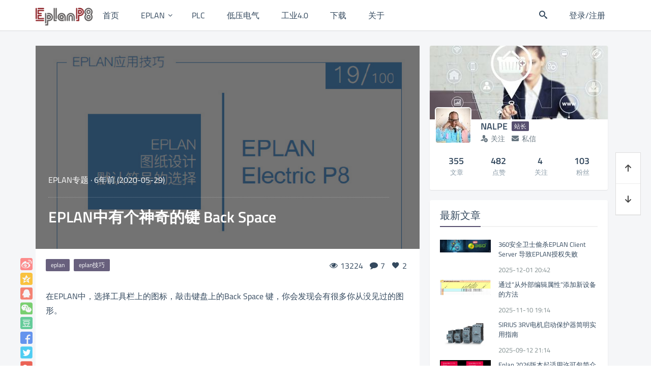

--- FILE ---
content_type: text/html; charset=UTF-8
request_url: https://www.eplanp8.com/5653.html
body_size: 13733
content:
<!DOCTYPE html>
<html lang="zh">
<head>
    <meta http-equiv="content-type" content="text/html;charset=utf-8">
    <meta charset="utf-8">
    <meta http-equiv="X-UA-Compatible" content="IE=edge,chrome=1">
        <meta name="viewport" content="width=device-width,initial-scale=1,maximum-scale=1,user-scalable=no,minimal-ui=yes">
        <title>EPLAN中有个神奇的键 Back Space - EPLANP8</title>
    <meta name="keywords" content="eplan,eplan技巧">
    <meta name="description" content="在EPLAN中，选择工具栏上的图标，敲击键盘上的Back Space 键，你会发现会有很多你从没见过的图形。">
    <!--    <meta name="author" content="Your Name,Your Email">-->
    <meta name="renderer" content="webkit">
    <meta http-equiv="Cache-Control" content="no-transform">
    <meta http-equiv="Cache-Control" content="no-siteapp"> <!-- 禁止移动端百度转码 -->
    <meta http-equiv="Cache-Control" content="private">
    <!--    <meta http-equiv="Cache-Control" content="max-age=0">-->
    <!--    <meta http-equiv="Cache-Control" content="must-revalidate">-->
    <meta name="apple-mobile-web-app-title" content="EPLANP8">
    <meta name="apple-mobile-web-app-capable" content="yes">
    <meta name="apple-mobile-web-app-status-bar-style" content="default">
    <meta name="format-detection" content="telephone=no, email=no"> <!-- 禁止自动识别电话号码和邮箱 -->
            <link rel="shortcut icon" href="http://cdn.eplanp8.com/wp-content/uploads/2024/06/1717934861-favicon.ico" >
            <link rel='https://api.w.org/' href="https://www.eplanp8.com/api" >
    <link rel="alternate" type="application/rss+xml" title="EPLANP8 RSS Feed" href="https://www.eplanp8.com/feed" />
    <link rel="alternate" type="application/atom+xml" title="EPLANP8 Atom Feed" href="https://www.eplanp8.com/feed/atom" />
    <link rel="pingback" href="https://www.eplanp8.com/xmlrpc.php" />
    <link rel="prefetch alternate" title="Prefetch for Thread" href="//www.eplanp8.com/wp-content/themes/Tint/assets/react/vendor.983daa27.js">
        <!--[if lt IE 9]>
    <script src="https://www.eplanp8.com/wp-content/themes/Tint/assets/vender/js/html5shiv/3.7.3/html5shiv.min.js"></script>
    <script src="https://www.eplanp8.com/wp-content/themes/Tint/assets/vender/js/respond/1.4.2/respond.min.js"></script>
    <![endif]-->
    <!--[if lte IE 7]>
    <script type="text/javascript">
        window.location.href = "https://www.eplanp8.com/site/upgrade-browser";
    </script>
    <![endif]-->
    <link rel="stylesheet" type="text/css" href="//www.eplanp8.com/wp-content/themes/Tint/assets/css/app-cc783091b7.css" />
    <link rel="stylesheet" type="text/css" href="//www.eplanp8.com/wp-content/themes/Tint/assets/css/single-5c46a5f267.css"  />
    <link rel="stylesheet" type="text/css" href="https://www.eplanp8.com/site/css?ver=40E2G"  />
    <script>var VUETT={"uid":0,"publicPath":"\/\/www.eplanp8.com\/wp-content\/themes\/Tint\/assets","home":"https:\/\/www.eplanp8.com","themeRoot":"https:\/\/www.eplanp8.com\/wp-content\/themes\/Tint","commonServiceApi":"https:\/\/www.eplanp8.com\/api\/v1\/commonservice","_wpnonce":"bb55fe3500"}</script>
    <script src="https://cdn.jsdelivr.net/npm/vue@2.5.11/dist/vue.runtime.min.js"></script>
    <!-- 页头自定义代码 -->
        <meta name='robots' content='max-image-preview:large' />
	<style>img:is([sizes="auto" i], [sizes^="auto," i]) { contain-intrinsic-size: 3000px 1500px }</style>
	<link rel='dns-prefetch' href='//zz.bdstatic.com' />
<link rel='stylesheet' id='crayon-css' href='https://www.eplanp8.com/wp-content/plugins/crayon-syntax-highlighter/css/min/crayon.min.css?ver=_2.7.2_beta' type='text/css' media='all' />
<link rel='stylesheet' id='wp-block-library-css' href='https://www.eplanp8.com/wp-includes/css/dist/block-library/style.min.css' type='text/css' media='all' />
<style id='classic-theme-styles-inline-css' type='text/css'>
/*! This file is auto-generated */
.wp-block-button__link{color:#fff;background-color:#32373c;border-radius:9999px;box-shadow:none;text-decoration:none;padding:calc(.667em + 2px) calc(1.333em + 2px);font-size:1.125em}.wp-block-file__button{background:#32373c;color:#fff;text-decoration:none}
</style>
<style id='global-styles-inline-css' type='text/css'>
:root{--wp--preset--aspect-ratio--square: 1;--wp--preset--aspect-ratio--4-3: 4/3;--wp--preset--aspect-ratio--3-4: 3/4;--wp--preset--aspect-ratio--3-2: 3/2;--wp--preset--aspect-ratio--2-3: 2/3;--wp--preset--aspect-ratio--16-9: 16/9;--wp--preset--aspect-ratio--9-16: 9/16;--wp--preset--color--black: #000000;--wp--preset--color--cyan-bluish-gray: #abb8c3;--wp--preset--color--white: #ffffff;--wp--preset--color--pale-pink: #f78da7;--wp--preset--color--vivid-red: #cf2e2e;--wp--preset--color--luminous-vivid-orange: #ff6900;--wp--preset--color--luminous-vivid-amber: #fcb900;--wp--preset--color--light-green-cyan: #7bdcb5;--wp--preset--color--vivid-green-cyan: #00d084;--wp--preset--color--pale-cyan-blue: #8ed1fc;--wp--preset--color--vivid-cyan-blue: #0693e3;--wp--preset--color--vivid-purple: #9b51e0;--wp--preset--gradient--vivid-cyan-blue-to-vivid-purple: linear-gradient(135deg,rgba(6,147,227,1) 0%,rgb(155,81,224) 100%);--wp--preset--gradient--light-green-cyan-to-vivid-green-cyan: linear-gradient(135deg,rgb(122,220,180) 0%,rgb(0,208,130) 100%);--wp--preset--gradient--luminous-vivid-amber-to-luminous-vivid-orange: linear-gradient(135deg,rgba(252,185,0,1) 0%,rgba(255,105,0,1) 100%);--wp--preset--gradient--luminous-vivid-orange-to-vivid-red: linear-gradient(135deg,rgba(255,105,0,1) 0%,rgb(207,46,46) 100%);--wp--preset--gradient--very-light-gray-to-cyan-bluish-gray: linear-gradient(135deg,rgb(238,238,238) 0%,rgb(169,184,195) 100%);--wp--preset--gradient--cool-to-warm-spectrum: linear-gradient(135deg,rgb(74,234,220) 0%,rgb(151,120,209) 20%,rgb(207,42,186) 40%,rgb(238,44,130) 60%,rgb(251,105,98) 80%,rgb(254,248,76) 100%);--wp--preset--gradient--blush-light-purple: linear-gradient(135deg,rgb(255,206,236) 0%,rgb(152,150,240) 100%);--wp--preset--gradient--blush-bordeaux: linear-gradient(135deg,rgb(254,205,165) 0%,rgb(254,45,45) 50%,rgb(107,0,62) 100%);--wp--preset--gradient--luminous-dusk: linear-gradient(135deg,rgb(255,203,112) 0%,rgb(199,81,192) 50%,rgb(65,88,208) 100%);--wp--preset--gradient--pale-ocean: linear-gradient(135deg,rgb(255,245,203) 0%,rgb(182,227,212) 50%,rgb(51,167,181) 100%);--wp--preset--gradient--electric-grass: linear-gradient(135deg,rgb(202,248,128) 0%,rgb(113,206,126) 100%);--wp--preset--gradient--midnight: linear-gradient(135deg,rgb(2,3,129) 0%,rgb(40,116,252) 100%);--wp--preset--font-size--small: 13px;--wp--preset--font-size--medium: 20px;--wp--preset--font-size--large: 36px;--wp--preset--font-size--x-large: 42px;--wp--preset--spacing--20: 0.44rem;--wp--preset--spacing--30: 0.67rem;--wp--preset--spacing--40: 1rem;--wp--preset--spacing--50: 1.5rem;--wp--preset--spacing--60: 2.25rem;--wp--preset--spacing--70: 3.38rem;--wp--preset--spacing--80: 5.06rem;--wp--preset--shadow--natural: 6px 6px 9px rgba(0, 0, 0, 0.2);--wp--preset--shadow--deep: 12px 12px 50px rgba(0, 0, 0, 0.4);--wp--preset--shadow--sharp: 6px 6px 0px rgba(0, 0, 0, 0.2);--wp--preset--shadow--outlined: 6px 6px 0px -3px rgba(255, 255, 255, 1), 6px 6px rgba(0, 0, 0, 1);--wp--preset--shadow--crisp: 6px 6px 0px rgba(0, 0, 0, 1);}:where(.is-layout-flex){gap: 0.5em;}:where(.is-layout-grid){gap: 0.5em;}body .is-layout-flex{display: flex;}.is-layout-flex{flex-wrap: wrap;align-items: center;}.is-layout-flex > :is(*, div){margin: 0;}body .is-layout-grid{display: grid;}.is-layout-grid > :is(*, div){margin: 0;}:where(.wp-block-columns.is-layout-flex){gap: 2em;}:where(.wp-block-columns.is-layout-grid){gap: 2em;}:where(.wp-block-post-template.is-layout-flex){gap: 1.25em;}:where(.wp-block-post-template.is-layout-grid){gap: 1.25em;}.has-black-color{color: var(--wp--preset--color--black) !important;}.has-cyan-bluish-gray-color{color: var(--wp--preset--color--cyan-bluish-gray) !important;}.has-white-color{color: var(--wp--preset--color--white) !important;}.has-pale-pink-color{color: var(--wp--preset--color--pale-pink) !important;}.has-vivid-red-color{color: var(--wp--preset--color--vivid-red) !important;}.has-luminous-vivid-orange-color{color: var(--wp--preset--color--luminous-vivid-orange) !important;}.has-luminous-vivid-amber-color{color: var(--wp--preset--color--luminous-vivid-amber) !important;}.has-light-green-cyan-color{color: var(--wp--preset--color--light-green-cyan) !important;}.has-vivid-green-cyan-color{color: var(--wp--preset--color--vivid-green-cyan) !important;}.has-pale-cyan-blue-color{color: var(--wp--preset--color--pale-cyan-blue) !important;}.has-vivid-cyan-blue-color{color: var(--wp--preset--color--vivid-cyan-blue) !important;}.has-vivid-purple-color{color: var(--wp--preset--color--vivid-purple) !important;}.has-black-background-color{background-color: var(--wp--preset--color--black) !important;}.has-cyan-bluish-gray-background-color{background-color: var(--wp--preset--color--cyan-bluish-gray) !important;}.has-white-background-color{background-color: var(--wp--preset--color--white) !important;}.has-pale-pink-background-color{background-color: var(--wp--preset--color--pale-pink) !important;}.has-vivid-red-background-color{background-color: var(--wp--preset--color--vivid-red) !important;}.has-luminous-vivid-orange-background-color{background-color: var(--wp--preset--color--luminous-vivid-orange) !important;}.has-luminous-vivid-amber-background-color{background-color: var(--wp--preset--color--luminous-vivid-amber) !important;}.has-light-green-cyan-background-color{background-color: var(--wp--preset--color--light-green-cyan) !important;}.has-vivid-green-cyan-background-color{background-color: var(--wp--preset--color--vivid-green-cyan) !important;}.has-pale-cyan-blue-background-color{background-color: var(--wp--preset--color--pale-cyan-blue) !important;}.has-vivid-cyan-blue-background-color{background-color: var(--wp--preset--color--vivid-cyan-blue) !important;}.has-vivid-purple-background-color{background-color: var(--wp--preset--color--vivid-purple) !important;}.has-black-border-color{border-color: var(--wp--preset--color--black) !important;}.has-cyan-bluish-gray-border-color{border-color: var(--wp--preset--color--cyan-bluish-gray) !important;}.has-white-border-color{border-color: var(--wp--preset--color--white) !important;}.has-pale-pink-border-color{border-color: var(--wp--preset--color--pale-pink) !important;}.has-vivid-red-border-color{border-color: var(--wp--preset--color--vivid-red) !important;}.has-luminous-vivid-orange-border-color{border-color: var(--wp--preset--color--luminous-vivid-orange) !important;}.has-luminous-vivid-amber-border-color{border-color: var(--wp--preset--color--luminous-vivid-amber) !important;}.has-light-green-cyan-border-color{border-color: var(--wp--preset--color--light-green-cyan) !important;}.has-vivid-green-cyan-border-color{border-color: var(--wp--preset--color--vivid-green-cyan) !important;}.has-pale-cyan-blue-border-color{border-color: var(--wp--preset--color--pale-cyan-blue) !important;}.has-vivid-cyan-blue-border-color{border-color: var(--wp--preset--color--vivid-cyan-blue) !important;}.has-vivid-purple-border-color{border-color: var(--wp--preset--color--vivid-purple) !important;}.has-vivid-cyan-blue-to-vivid-purple-gradient-background{background: var(--wp--preset--gradient--vivid-cyan-blue-to-vivid-purple) !important;}.has-light-green-cyan-to-vivid-green-cyan-gradient-background{background: var(--wp--preset--gradient--light-green-cyan-to-vivid-green-cyan) !important;}.has-luminous-vivid-amber-to-luminous-vivid-orange-gradient-background{background: var(--wp--preset--gradient--luminous-vivid-amber-to-luminous-vivid-orange) !important;}.has-luminous-vivid-orange-to-vivid-red-gradient-background{background: var(--wp--preset--gradient--luminous-vivid-orange-to-vivid-red) !important;}.has-very-light-gray-to-cyan-bluish-gray-gradient-background{background: var(--wp--preset--gradient--very-light-gray-to-cyan-bluish-gray) !important;}.has-cool-to-warm-spectrum-gradient-background{background: var(--wp--preset--gradient--cool-to-warm-spectrum) !important;}.has-blush-light-purple-gradient-background{background: var(--wp--preset--gradient--blush-light-purple) !important;}.has-blush-bordeaux-gradient-background{background: var(--wp--preset--gradient--blush-bordeaux) !important;}.has-luminous-dusk-gradient-background{background: var(--wp--preset--gradient--luminous-dusk) !important;}.has-pale-ocean-gradient-background{background: var(--wp--preset--gradient--pale-ocean) !important;}.has-electric-grass-gradient-background{background: var(--wp--preset--gradient--electric-grass) !important;}.has-midnight-gradient-background{background: var(--wp--preset--gradient--midnight) !important;}.has-small-font-size{font-size: var(--wp--preset--font-size--small) !important;}.has-medium-font-size{font-size: var(--wp--preset--font-size--medium) !important;}.has-large-font-size{font-size: var(--wp--preset--font-size--large) !important;}.has-x-large-font-size{font-size: var(--wp--preset--font-size--x-large) !important;}
:where(.wp-block-post-template.is-layout-flex){gap: 1.25em;}:where(.wp-block-post-template.is-layout-grid){gap: 1.25em;}
:where(.wp-block-columns.is-layout-flex){gap: 2em;}:where(.wp-block-columns.is-layout-grid){gap: 2em;}
:root :where(.wp-block-pullquote){font-size: 1.5em;line-height: 1.6;}
</style>
<script type="text/javascript" src="https://www.eplanp8.com/wp-includes/js/jquery/jquery.min.js?ver=3.7.1" id="jquery-core-js"></script>
<script type="text/javascript" src="https://www.eplanp8.com/wp-includes/js/jquery/jquery-migrate.min.js?ver=3.4.1" id="jquery-migrate-js"></script>
<script type="text/javascript" id="crayon_js-js-extra">
/* <![CDATA[ */
var CrayonSyntaxSettings = {"version":"_2.7.2_beta","is_admin":"0","ajaxurl":"https:\/\/www.eplanp8.com\/wp-admin\/admin-ajax.php","prefix":"crayon-","setting":"crayon-setting","selected":"crayon-setting-selected","changed":"crayon-setting-changed","special":"crayon-setting-special","orig_value":"data-orig-value","debug":""};
var CrayonSyntaxStrings = {"copy":"Press %s to Copy, %s to Paste","minimize":"Click To Expand Code"};
/* ]]> */
</script>
<script type="text/javascript" src="https://www.eplanp8.com/wp-content/plugins/crayon-syntax-highlighter/js/min/crayon.min.js?ver=_2.7.2_beta" id="crayon_js-js"></script>
<script type="text/javascript" src="https://www.eplanp8.com/wp-content/themes/Tint/assets/vender/js/jquery/1.12.4/jquery.min.js" id="tt_jquery-js"></script>

<link rel="canonical" href="https://www.eplanp8.com/5653.html" />
<style data-context="foundation-flickity-css">/*! Flickity v2.0.2
http://flickity.metafizzy.co
---------------------------------------------- */.flickity-enabled{position:relative}.flickity-enabled:focus{outline:0}.flickity-viewport{overflow:hidden;position:relative;height:100%}.flickity-slider{position:absolute;width:100%;height:100%}.flickity-enabled.is-draggable{-webkit-tap-highlight-color:transparent;tap-highlight-color:transparent;-webkit-user-select:none;-moz-user-select:none;-ms-user-select:none;user-select:none}.flickity-enabled.is-draggable .flickity-viewport{cursor:move;cursor:-webkit-grab;cursor:grab}.flickity-enabled.is-draggable .flickity-viewport.is-pointer-down{cursor:-webkit-grabbing;cursor:grabbing}.flickity-prev-next-button{position:absolute;top:50%;width:44px;height:44px;border:none;border-radius:50%;background:#fff;background:hsla(0,0%,100%,.75);cursor:pointer;-webkit-transform:translateY(-50%);transform:translateY(-50%)}.flickity-prev-next-button:hover{background:#fff}.flickity-prev-next-button:focus{outline:0;box-shadow:0 0 0 5px #09f}.flickity-prev-next-button:active{opacity:.6}.flickity-prev-next-button.previous{left:10px}.flickity-prev-next-button.next{right:10px}.flickity-rtl .flickity-prev-next-button.previous{left:auto;right:10px}.flickity-rtl .flickity-prev-next-button.next{right:auto;left:10px}.flickity-prev-next-button:disabled{opacity:.3;cursor:auto}.flickity-prev-next-button svg{position:absolute;left:20%;top:20%;width:60%;height:60%}.flickity-prev-next-button .arrow{fill:#333}.flickity-page-dots{position:absolute;width:100%;bottom:-25px;padding:0;margin:0;list-style:none;text-align:center;line-height:1}.flickity-rtl .flickity-page-dots{direction:rtl}.flickity-page-dots .dot{display:inline-block;width:10px;height:10px;margin:0 8px;background:#333;border-radius:50%;opacity:.25;cursor:pointer}.flickity-page-dots .dot.is-selected{opacity:1}</style><style data-context="foundation-slideout-css">.slideout-menu{position:fixed;left:0;top:0;bottom:0;right:auto;z-index:0;width:256px;overflow-y:auto;-webkit-overflow-scrolling:touch;display:none}.slideout-menu.pushit-right{left:auto;right:0}.slideout-panel{position:relative;z-index:1;will-change:transform}.slideout-open,.slideout-open .slideout-panel,.slideout-open body{overflow:hidden}.slideout-open .slideout-menu{display:block}.pushit{display:none}</style><link rel="icon" href="http://cdn.eplanp8.com/wp-content/uploads/2020/10/cropped-1602245270-20200830-EPLANLOGOv0-32x32.png" sizes="32x32" />
<link rel="icon" href="http://cdn.eplanp8.com/wp-content/uploads/2020/10/cropped-1602245270-20200830-EPLANLOGOv0-192x192.png" sizes="192x192" />
<link rel="apple-touch-icon" href="http://cdn.eplanp8.com/wp-content/uploads/2020/10/cropped-1602245270-20200830-EPLANLOGOv0-180x180.png" />
<meta name="msapplication-TileImage" content="http://cdn.eplanp8.com/wp-content/uploads/2020/10/cropped-1602245270-20200830-EPLANLOGOv0-270x270.png" />
<style>.ios7.web-app-mode.has-fixed header{ background-color: rgba(255,255,255,.88);}</style></head><body class="wp-singular post-template-default single single-post postid-5653 single-format-standard wp-theme-Tint is-loadingApp">
    <div class="loading-line"></div>
        <!-- 顶部公告 -->
            <header class="header common-header white">
        <input type="checkbox" id="menustate" class="menustate hide">
        <nav id="header-nav" class="navigation container clearfix" role="navigation">
            <!-- Menu Icon -->
            <li class="menuicon visible-xs-block">
                <label class="menuicon-label" for="menustate" aria-hidden="true">
					<span class="menuicon-bread menuicon-bread-top">
						<span class="menuicon-bread-crust menuicon-bread-crust-top"></span>
					</span>
                    <span class="menuicon-bread menuicon-bread-bottom">
						<span class="menuicon-bread-crust menuicon-bread-crust-bottom"></span>
					</span>
                </label>
<!--                <a href="#menustate" class="menuanchor menuanchor-open" id="menuanchor-open">-->
<!--                    <span class="menuanchor-label">Open Menu</span>-->
<!--                </a>-->
<!--                <a href="#" class="menuanchor menuanchor-close" id="menuanchor-close">-->
<!--                    <span class="menuanchor-label">Close Menu</span>-->
<!--                </a>-->
            </li>
            <!-- Logo -->
            <a class="logo nav-col" href="https://www.eplanp8.com" title="EPLANP8">
                <img src="http://cdn.eplanp8.com/wp-content/uploads/2021/06/1624014860-EP8.png" alt="EPLANP8">
            </a>
            <!-- Top Menu -->
            <!-- Nav cached 2026-01-21 03:48:10 --><ul id="header-menu" class="header-menu nav-col"><li id="menu-item-1993" class="menu-item menu-item-type-custom menu-item-object-custom menu-item-home menu-item-1993"><a href="https://www.eplanp8.com"><i class="fa fa-home"> </i>首页</a></li>
<li id="menu-item-2067" class="menu-item menu-item-type-taxonomy menu-item-object-category current-post-ancestor current-menu-parent current-post-parent menu-item-has-children menu-item-2067"><a href="https://www.eplanp8.com/category/eplan"><i class="fa fa-project-diagram"> </i>EPLAN</a>
<ul class="sub-menu">
	<li id="menu-item-7473" class="menu-item menu-item-type-taxonomy menu-item-object-category menu-item-7473"><a href="https://www.eplanp8.com/category/api">EPLAN API</a></li>
	<li id="menu-item-7447" class="menu-item menu-item-type-taxonomy menu-item-object-category menu-item-7447"><a href="https://www.eplanp8.com/category/eplan-cogineer">EPLAN Cogineer</a></li>
</ul>
</li>
<li id="menu-item-2054" class="menu-item menu-item-type-taxonomy menu-item-object-category menu-item-2054"><a href="https://www.eplanp8.com/category/plc"><i class="fa fa-microchip"> </i>PLC</a></li>
<li id="menu-item-2190" class="menu-item menu-item-type-taxonomy menu-item-object-category menu-item-2190"><a href="https://www.eplanp8.com/category/le"><i class="fa fa-bolt"> </i>低压电气</a></li>
<li id="menu-item-2187" class="menu-item menu-item-type-taxonomy menu-item-object-category menu-item-2187"><a href="https://www.eplanp8.com/category/factory4"><i class="fa fa-industry"> </i>工业4.0</a></li>
<li id="menu-item-2070" class="menu-item menu-item-type-taxonomy menu-item-object-category menu-item-2070"><a href="https://www.eplanp8.com/category/download"><i class="fa fa-download "> </i>下载</a></li>
<li id="menu-item-2282" class="menu-item menu-item-type-post_type menu-item-object-page menu-item-2282"><a href="https://www.eplanp8.com/%e5%85%b3%e4%ba%8e"><i class="fa fa-info-circle"> </i>关于</a></li>
</ul><!-- Nav cache end -->            <!-- End Top Menu -->
            <!-- Header Right Tools -->
            <ul class="header-tool-menu nav-col pull-right">
                <li class="nav-search"><a href="javascript:void(0)" data-toggle="modal" data-target="#globalSearch" data-backdrop="1"><span class="tico tico-search"></span></a></li>
                                                    <li class="login-actions">
                        <a href="https://www.eplanp8.com/m/signin?redirect_to=https%3A%2F%2Fwww.eplanp8.com%2F5653.html" class="login-link bind-redirect"><i class="tico tico-sign-in"></i><span>登录/注册</span></a>
                    </li>
                            </ul>
        </nav>
    </header><div id="content" class="wrapper container right-aside">
        <section id="mod-insideContent" class="main-wrap content-section clearfix">
        <!-- 文章 -->
        <div id="main" class="main primary col-md-8 post-box" role="main">
                <div class="post">
        <div class="single-header" style="background-image: url(http://cdn.eplanp8.com/wp-content/uploads/2020/05/1590761098-0066t9brgy6Zhuqw3JOc4690.jpg?imageView2/1/w/720/h/400/q/100)">
            <div class="header-wrap">
                <div class="header-meta">
                    <span class="meta-category"><a href="https://www.eplanp8.com/category/eplan" rel="category tag">EPLAN专题</a></span>
                    <span class="separator" role="separator">·</span>
                    <span class="meta-date"><time class="entry-date" datetime="2020-05-29T22:09:03+08:00" title="2020-05-29T22:09:03+08:00">6年前 (2020-05-29)</time></span>
                </div>
                <h1 class="h2">EPLAN中有个神奇的键 Back Space</h1>
            </div>
        </div>
        <div class="single-body">
            <aside class="share-bar">
                <a class="share-btn share-weibo" href="http://service.weibo.com/share/share.php?url=https://www.eplanp8.com/5653.html&count=1&title=EPLAN中有个神奇的键 Back Space - EPLANP8&pic=http%3A%2F%2Fcdn.eplanp8.com%2Fwp-content%2Fuploads%2F2020%2F05%2F1590761098-0066t9brgy6Zhuqw3JOc4690.jpg%3FimageView2%2F1%2Fw%2F720%2Fh%2F400%2Fq%2F100&appkey=" title="分享至新浪微博" target="_blank"></a>
                <a class="share-btn share-qzone" href="http://sns.qzone.qq.com/cgi-bin/qzshare/cgi_qzshare_onekey?url=https://www.eplanp8.com/5653.html&summary=在EPLAN中，选择工具栏上的图标，敲击键盘上的Back Space 键，你会发现会有很多你从没见过的图形。&title=EPLAN中有个神奇的键 Back Space - EPLANP8&site=EPLANP8&pics=http%3A%2F%2Fcdn.eplanp8.com%2Fwp-content%2Fuploads%2F2020%2F05%2F1590761098-0066t9brgy6Zhuqw3JOc4690.jpg%3FimageView2%2F1%2Fw%2F720%2Fh%2F400%2Fq%2F100" title="分享至QQ空间" target="_blank"></a>
                <a class="share-btn share-qq" href="http://connect.qq.com/widget/shareqq/index.html?url=https://www.eplanp8.com/5653.html&title=EPLAN中有个神奇的键 Back Space - EPLANP8&summary=在EPLAN中，选择工具栏上的图标，敲击键盘上的Back Space 键，你会发现会有很多你从没见过的图形。&pics=http%3A%2F%2Fcdn.eplanp8.com%2Fwp-content%2Fuploads%2F2020%2F05%2F1590761098-0066t9brgy6Zhuqw3JOc4690.jpg%3FimageView2%2F1%2Fw%2F720%2Fh%2F400%2Fq%2F100&flash=&site=EPLANP8&desc=" title="分享至QQ" target="_blank"></a>
                <a class="share-btn share-weixin" href="javascript: void(0)" title="分享至微信" target="_blank">
                    <div class="weixin-qr transition">
                        <img src="https://www.eplanp8.com/site/qr?text=https://www.eplanp8.com/5653.html" width="120">
                    </div>
                </a>
                <a class="share-btn share-douban" href="https://www.douban.com/share/service?href=https://www.eplanp8.com/5653.html&name=EPLAN中有个神奇的键 Back Space - EPLANP8&text=在EPLAN中，选择工具栏上的图标，敲击键盘上的Back Space 键，你会发现会有很多你从没见过的图形。&image=http%3A%2F%2Fcdn.eplanp8.com%2Fwp-content%2Fuploads%2F2020%2F05%2F1590761098-0066t9brgy6Zhuqw3JOc4690.jpg%3FimageView2%2F1%2Fw%2F720%2Fh%2F400%2Fq%2F100" title="分享至豆瓣" target="_blank"></a>
                <a class="share-btn share-facebook" href="https://www.facebook.com/sharer/sharer.php?u=https://www.eplanp8.com/5653.html" target="_blank"></a>
                <a class="share-btn share-twitter" href="https://twitter.com/intent/tweet?url=https://www.eplanp8.com/5653.html&text=EPLAN中有个神奇的键 Back Space" target="_blank"></a>
                <a class="share-btn share-googleplus" href="https://plus.google.com/share?url=https://www.eplanp8.com/5653.html" target="_blank"></a>
                <a class="share-btn share-email" href="mailto:?subject=EPLAN中有个神奇的键 Back Space&body=https://www.eplanp8.com/5653.html" target="_blank"></a>
            </aside>
            <div class="article-header">
                <div class="post-tags"> <a href="https://www.eplanp8.com/tag/eplan-2" rel="tag">eplan</a> <a href="https://www.eplanp8.com/tag/eplan%e6%8a%80%e5%b7%a7" rel="tag">eplan技巧</a></div>
                <div class="post-meta">
                                        <a class="post-meta-views" href="javascript: void(0)"><i class="tico tico-eye"></i><span class="num">13224</span></a>
                    <a class="post-meta-comments js-article-comment js-article-comment-count" href="#respond"><i class="tico tico-comment"></i><span class="num">7</span></a>
                    <a class="post-meta-likes js-article-like " href="javascript: void(0)" data-post-id="5653" data-nonce="7a5049a62f"><i class="tico tico-favorite"></i><span class="js-article-like-count num">2</span></a>
                </div>
            </div>
                        <article class="single-article">
                <p>在EPLAN中，选择工具栏上的图标，敲击键盘上的Back Space 键，你会发现会有很多你从没见过的图形。</p>
<p><a href="http://cdn.eplanp8.com/wp-content/uploads/2020/05/1590761098-0066t9brgy6Zhuqw3JOc4690.jpg" class="lightbox-gallery" data-lightbox="postContentImages" ><img loading="lazy" decoding="async" class="alignnone size-full wp-image-5654" src="http://cdn.eplanp8.com/wp-content/uploads/2020/05/1590761098-0066t9brgy6Zhuqw3JOc4690.jpg" alt="" width="690" height="414" /></a></p>
<p><a href="http://cdn.eplanp8.com/wp-content/uploads/2020/05/1590761124-0066t9brgy6ZhuqOnm1c1690.jpg" class="lightbox-gallery" data-lightbox="postContentImages" ><img loading="lazy" decoding="async" class="alignnone size-full wp-image-5655" src="http://cdn.eplanp8.com/wp-content/uploads/2020/05/1590761124-0066t9brgy6ZhuqOnm1c1690.jpg" alt="" width="690" height="491" /></a></p>
<p><a href="http://cdn.eplanp8.com/wp-content/uploads/2020/05/1590761157-0066t9brgy6Zhur778286690.jpg" class="lightbox-gallery" data-lightbox="postContentImages" ><img loading="lazy" decoding="async" class="alignnone size-full wp-image-5656" src="http://cdn.eplanp8.com/wp-content/uploads/2020/05/1590761157-0066t9brgy6Zhur778286690.jpg" alt="" width="690" height="512" /></a></p>
<p><a href="http://cdn.eplanp8.com/wp-content/uploads/2020/05/1590761185-0066t9brgy6ZhurdFOo20690.jpg" class="lightbox-gallery" data-lightbox="postContentImages" ><img loading="lazy" decoding="async" class="alignnone size-full wp-image-5657" src="http://cdn.eplanp8.com/wp-content/uploads/2020/05/1590761185-0066t9brgy6ZhurdFOo20690.jpg" alt="" width="690" height="590" /></a></p>
<p><a href="http://cdn.eplanp8.com/wp-content/uploads/2020/05/1590761231-0066t9brgy6ZhurKppAd6690.jpg" class="lightbox-gallery" data-lightbox="postContentImages" ><img loading="lazy" decoding="async" class="alignnone size-full wp-image-5658" src="http://cdn.eplanp8.com/wp-content/uploads/2020/05/1590761231-0066t9brgy6ZhurKppAd6690.jpg" alt="" width="690" height="587" /></a></p>
<p><a href="http://cdn.eplanp8.com/wp-content/uploads/2020/05/1590761262-0066t9brgy6ZhurU8ojf3690.jpg" class="lightbox-gallery" data-lightbox="postContentImages" ><img loading="lazy" decoding="async" class="alignnone size-full wp-image-5659" src="http://cdn.eplanp8.com/wp-content/uploads/2020/05/1590761262-0066t9brgy6ZhurU8ojf3690.jpg" alt="" width="690" height="554" /></a></p>
                                            </article>
                <section class="ttgg" id="ttgg-7">
        <div class="tg-inner">
            <script async src="https://pagead2.googlesyndication.com/pagead/js/adsbygoogle.js?client=ca-pub-8359447657089951"
     crossorigin="anonymous"></script>
<ins class="adsbygoogle"
     style="display:block; text-align:center;"
     data-ad-layout="in-article"
     data-ad-format="fluid"
     data-ad-client="ca-pub-8359447657089951"
     data-ad-slot="4150766292"></ins>
<script>
     (adsbygoogle = window.adsbygoogle || []).push({});
</script>        </div>
    </section>
            <div class="article-footer">
                <div class="post-copyright">
                    <p><i class="tico tico-creative-commons"></i>除特别注明外，本站所有文章均为<a href="https://www.eplanp8.com" title="EPLANP8" target="_blank">EPLANP8</a>原创，转载请注明出处来自<a href="https://www.eplanp8.com/5653.html" title="EPLAN中有个神奇的键 Back Space">https://www.eplanp8.com/5653.html</a></p>
                </div>
                <div class="support-author"></div>
                <div class="post-like">
                    <a class="post-meta-likes js-article-like " href="javascript: void(0)" data-post-id="5653" data-nonce="7a5049a62f"><i class="tico tico-favorite"></i><span class="text">赞一下</span></a>
                    <ul class="post-like-avatars">
                                                <li class="post-like-user"><img src="//www.eplanp8.com/wp-content/themes/Tint/assets/img/avatar/letters/Y/small.png" alt="YABYSFPAXF" title="YABYSFPAXF" data-user-id="9643"></li>
                                                <li class="post-like-user"><img src="//www.eplanp8.com/wp-content/themes/Tint/assets/img/avatar/letters/Y/small.png" alt="引力潮汐" title="引力潮汐" data-user-id="5603"></li>
                                                <li class="post-like-counter"><span><span class="js-article-like-count num">2</span> 个人</span>已赞</li>
                    </ul>
                </div>
            </div>
        </div>
        <!-- 上下篇导航 -->
        <div class="navigation clearfix">
            <div class="col-md-6 post-navi-prev">
                <span>上一篇</span>
                <h2 class="h5"><a href="https://www.eplanp8.com/5646.html" rel="prev">M12插头编码的种类和应用场合</a></h2>
            </div>
            <div class="col-md-6 post-navi-next">
                <span>下一篇</span>
                <h2 class="h5"><a href="https://www.eplanp8.com/5716.html" rel="next">电流互感器为什么要短接不能开路？</a></h2>
            </div>
        </div>
        <!-- 相关文章 -->
                    <section class="ttgg" id="ttgg-8">
        <div class="tg-inner">
            <script async src="https://pagead2.googlesyndication.com/pagead/js/adsbygoogle.js?client=ca-pub-8359447657089951"
     crossorigin="anonymous"></script>
<!-- 边栏广告 -->
<ins class="adsbygoogle"
     style="display:block"
     data-ad-client="ca-pub-8359447657089951"
     data-ad-slot="7363893625"
     data-ad-format="auto"
     data-full-width-responsive="true"></ins>
<script>
     (adsbygoogle = window.adsbygoogle || []).push({});
</script>        </div>
    </section>
        <div class="related-posts">
            <h3>相关文章</h3>
            <div class="related-articles row clearfix">
                                <article class="col-md-4 col-sm-12">
                    <div class="related-thumb">
                        <a href="https://www.eplanp8.com/1622.html" title="Eplan 项目中重复电缆如何批量编号"><img src="http://cdn.eplanp8.com/wp-content/uploads/2015/10/150324454551-1-300x169.png?imageView2/1/w/375/h/250/q/100" class="thumb-medium wp-post-image" alt=""> </a>
                        <div class="entry-category"><a href="https://www.eplanp8.com/category/eplan" rel="category tag">EPLAN专题</a></div>
                    </div>
                    <div class="entry-detail">
                        <header class="entry-header">
                            <h2 class="entry-title h5"><a href="https://www.eplanp8.com/1622.html" rel="bookmark">Eplan 项目中重复电缆如何批量编号</a></h2>
                        </header>
                    </div>
                </article>
                                <article class="col-md-4 col-sm-12">
                    <div class="related-thumb">
                        <a href="https://www.eplanp8.com/1188.html" title="工控研讨会 eplan与工业4.0关系"><img src="http://cdn.eplanp8.com/wp-content/uploads/2015/04/2014072214530600001-300x225.jpg?imageView2/1/w/375/h/250/q/100" class="thumb-medium wp-post-image" alt=""> </a>
                        <div class="entry-category"><a href="https://www.eplanp8.com/category/eplan" rel="category tag">EPLAN专题</a></div>
                    </div>
                    <div class="entry-detail">
                        <header class="entry-header">
                            <h2 class="entry-title h5"><a href="https://www.eplanp8.com/1188.html" rel="bookmark">工控研讨会 eplan与工业4.0关系</a></h2>
                        </header>
                    </div>
                </article>
                                <article class="col-md-4 col-sm-12">
                    <div class="related-thumb">
                        <a href="https://www.eplanp8.com/1295.html" title="Eplan官方出品操作使用技巧及入门教程"><img src="http://i13.tietuku.com/02935976bfc34795.png?imageView2/1/w/375/h/250/q/100" class="thumb-medium wp-post-image" alt=""> </a>
                        <div class="entry-category"><a href="https://www.eplanp8.com/category/eplan" rel="category tag">EPLAN专题</a> · <a href="https://www.eplanp8.com/category/download" rel="category tag">下载中心</a></div>
                    </div>
                    <div class="entry-detail">
                        <header class="entry-header">
                            <h2 class="entry-title h5"><a href="https://www.eplanp8.com/1295.html" rel="bookmark">Eplan官方出品操作使用技巧及入门教程</a></h2>
                        </header>
                    </div>
                </article>
                            </div>
        </div>
                <!-- 评论 -->
                <div id="respond">
                    <h3>参与评论</h3>
            <div class="submit-box comment-form clearfix" id="comment-form">
        <input type="hidden" name="comment_post_ID" value="5653" id="comment_post_ID">
    <input type="hidden" name="comment_parent" id="comment_parent" value="0">
    <input type="hidden" name="tt_comment_nonce" id="comment_nonce" value="6289e30e1c">
    <p style="display: none;"><input type="hidden" id="akismet_comment_nonce" name="akismet_comment_nonce" value="a43275aef2" /></p><p style="display: none !important;" class="akismet-fields-container" data-prefix="ak_"><label>&#916;<textarea name="ak_hp_textarea" cols="45" rows="8" maxlength="100"></textarea></label><input type="hidden" id="ak_js_1" name="ak_js" value="220"/><script>document.getElementById( "ak_js_1" ).setAttribute( "value", ( new Date() ).getTime() );</script></p>    <div class="text">
                <textarea name="comment" placeholder="登录并参与讨论..." id="comment-text" required></textarea>
            </div>
        <button class="btn btn-success comment-submit" id="submit" type="submit" title="提交" disabled>提交</button>
    </div>            <div id="comments-wrap">
    <ul class="comments-list">
        <input type="hidden" id="comment_star_nonce" name="tt_comment_star_nonce" value="b51b81e2af">
            <li class="comment byuser comment-author-56we57up6juz-5 even thread-even depth-1" id="comment-3086" data-current-comment-id="3086" data-parent-comment-id="0" data-member-id="8966">

    <div class="comment-left pull-left">
                    <a rel="nofollow" href="https://www.eplanp8.com/u/8966">
                <img class="avatar lazy" src="http://cdn.eplanp8.com/wp-content/themes/Tint/assets/img/avatar/avatar.png" data-original="//www.eplanp8.com/wp-content/themes/Tint/assets/img/avatar/letters/S/medium.png">
            </a>
            </div>

    <div class="comment-body">
        <div class="comment-content">
                            <a rel="nofollow" href="https://www.eplanp8.com/u/8966" class="name replyName">神经蛙<i class="vipico normal_member"></i></a>
                        <!--a class="xb type" href="http://fuli.leiphone.com/guide#module3" target="_blank"></a--><!-- //TODO vip/ip mark -->
            <!--                    -->            <!--                    -->            <!--                    --><!--<span class="comment_author_ip tooltip-trigger" title="--><!--"><img class="ip_img" src="--><!--"></span>-->                                        <p>新手如何快速上路？</p>
                    </div>

        <span class="comment-time">6年前 (2020-07-08)</span>
        <div class="comment-meta">
            <a href="javascript:;" class="respond-coin mr5" title="回复"><i class="msg"></i><em>回复</em></a>            <span class="like"><i class="zan"></i><em class="like-count">(0)</em></span>
        </div>

        <!--        <ul class="csl-respond">-->
        <!--        </ul>-->

        <div class="respond-submit reply-form">
            <div class="text"><input id="comment-replytext3086" type="text"><div class="tip">回复<a>神经蛙</a>：</div></div>
            <div class="err text-danger"></div>
            <div class="submit-box clearfix">
                <span class="emotion-ico transition" data-emotion="0" data-toggle="dropdown" aria-haspopup="true" aria-expanded="false"><i class="tico tico-smile-o"></i>表情</span>
                <button class="btn btn-danger pull-right reply-submit" type="submit" title="回复" >回复</button>
                <div class="qqFace  dropdown-menu" data-inputbox-id="comment-replytext3086">
                </div>
            </div>
        </div>
    </div>
    </li>    <li class="comment byuser comment-author-bw9tbw-8 odd alt thread-odd thread-alt depth-1" id="comment-3071" data-current-comment-id="3071" data-parent-comment-id="0" data-member-id="5729">

    <div class="comment-left pull-left">
                    <a rel="nofollow" href="https://www.eplanp8.com/u/5729">
                <img class="avatar lazy" src="http://cdn.eplanp8.com/wp-content/themes/Tint/assets/img/avatar/avatar.png" data-original="//www.eplanp8.com/wp-content/themes/Tint/assets/img/avatar/letters/M/medium.png">
            </a>
            </div>

    <div class="comment-body">
        <div class="comment-content">
                            <a rel="nofollow" href="https://www.eplanp8.com/u/5729" class="name replyName">神经蛙<i class="vipico normal_member"></i></a>
                        <!--a class="xb type" href="http://fuli.leiphone.com/guide#module3" target="_blank"></a--><!-- //TODO vip/ip mark -->
            <!--                    -->            <!--                    -->            <!--                    --><!--<span class="comment_author_ip tooltip-trigger" title="--><!--"><img class="ip_img" src="--><!--"></span>-->                                        <p>不错不错</p>
                    </div>

        <span class="comment-time">6年前 (2020-07-01)</span>
        <div class="comment-meta">
            <a href="javascript:;" class="respond-coin mr5" title="回复"><i class="msg"></i><em>回复</em></a>            <span class="like"><i class="zan"></i><em class="like-count">(0)</em></span>
        </div>

        <!--        <ul class="csl-respond">-->
        <!--        </ul>-->

        <div class="respond-submit reply-form">
            <div class="text"><input id="comment-replytext3071" type="text"><div class="tip">回复<a>神经蛙</a>：</div></div>
            <div class="err text-danger"></div>
            <div class="submit-box clearfix">
                <span class="emotion-ico transition" data-emotion="0" data-toggle="dropdown" aria-haspopup="true" aria-expanded="false"><i class="tico tico-smile-o"></i>表情</span>
                <button class="btn btn-danger pull-right reply-submit" type="submit" title="回复" >回复</button>
                <div class="qqFace  dropdown-menu" data-inputbox-id="comment-replytext3071">
                </div>
            </div>
        </div>
    </div>
        <li class="comment byuser comment-author-admin even depth-2" id="comment-3072" data-current-comment-id="3072" data-parent-comment-id="3071" data-member-id="1">

    <div class="comment-left pull-left">
                    <a rel="nofollow" href="https://www.eplanp8.com/u/1">
                <img class="avatar lazy" src="http://cdn.eplanp8.com/wp-content/themes/Tint/assets/img/avatar/avatar.png" data-original="http://cdn.eplanp8.com/wp-content/uploads/avatars/1.jpg">
            </a>
            </div>

    <div class="comment-body">
        <div class="comment-content">
                            <a rel="nofollow" href="https://www.eplanp8.com/u/1" class="name replyName">站长<i class="vipico normal_member"></i></a>
                        <!--a class="xb type" href="http://fuli.leiphone.com/guide#module3" target="_blank"></a--><!-- //TODO vip/ip mark -->
            <!--                    -->            <!--                    -->            <!--                    --><!--<span class="comment_author_ip tooltip-trigger" title="--><!--"><img class="ip_img" src="--><!--"></span>-->                                        <p>过奖过奖</p>
                    </div>

        <span class="comment-time">6年前 (2020-07-01)</span>
        <div class="comment-meta">
            <a href="javascript:;" class="respond-coin mr5" title="回复"><i class="msg"></i><em>回复</em></a>            <span class="like"><i class="zan"></i><em class="like-count">(0)</em></span>
        </div>

        <!--        <ul class="csl-respond">-->
        <!--        </ul>-->

        <div class="respond-submit reply-form">
            <div class="text"><input id="comment-replytext3072" type="text"><div class="tip">回复<a>站长</a>：</div></div>
            <div class="err text-danger"></div>
            <div class="submit-box clearfix">
                <span class="emotion-ico transition" data-emotion="0" data-toggle="dropdown" aria-haspopup="true" aria-expanded="false"><i class="tico tico-smile-o"></i>表情</span>
                <button class="btn btn-danger pull-right reply-submit" type="submit" title="回复" >回复</button>
                <div class="qqFace  dropdown-menu" data-inputbox-id="comment-replytext3072">
                </div>
            </div>
        </div>
    </div>
    </li></li>    <li class="comment byuser comment-author-qu9f odd alt thread-even depth-1" id="comment-3049" data-current-comment-id="3049" data-parent-comment-id="0" data-member-id="8210">

    <div class="comment-left pull-left">
                    <a rel="nofollow" href="https://www.eplanp8.com/u/8210">
                <img class="avatar lazy" src="http://cdn.eplanp8.com/wp-content/themes/Tint/assets/img/avatar/avatar.png" data-original="//www.eplanp8.com/wp-content/themes/Tint/assets/img/avatar/letters/A/medium.png">
            </a>
            </div>

    <div class="comment-body">
        <div class="comment-content">
                            <a rel="nofollow" href="https://www.eplanp8.com/u/8210" class="name replyName">AOE<i class="vipico normal_member"></i></a>
                        <!--a class="xb type" href="http://fuli.leiphone.com/guide#module3" target="_blank"></a--><!-- //TODO vip/ip mark -->
            <!--                    -->            <!--                    -->            <!--                    --><!--<span class="comment_author_ip tooltip-trigger" title="--><!--"><img class="ip_img" src="--><!--"></span>-->                                        <p>更新内容太慢</p>
                    </div>

        <span class="comment-time">6年前 (2020-06-27)</span>
        <div class="comment-meta">
            <a href="javascript:;" class="respond-coin mr5" title="回复"><i class="msg"></i><em>回复</em></a>            <span class="like"><i class="zan"></i><em class="like-count">(0)</em></span>
        </div>

        <!--        <ul class="csl-respond">-->
        <!--        </ul>-->

        <div class="respond-submit reply-form">
            <div class="text"><input id="comment-replytext3049" type="text"><div class="tip">回复<a>AOE</a>：</div></div>
            <div class="err text-danger"></div>
            <div class="submit-box clearfix">
                <span class="emotion-ico transition" data-emotion="0" data-toggle="dropdown" aria-haspopup="true" aria-expanded="false"><i class="tico tico-smile-o"></i>表情</span>
                <button class="btn btn-danger pull-right reply-submit" type="submit" title="回复" >回复</button>
                <div class="qqFace  dropdown-menu" data-inputbox-id="comment-replytext3049">
                </div>
            </div>
        </div>
    </div>
        <li class="comment byuser comment-author-admin even depth-2" id="comment-3069" data-current-comment-id="3069" data-parent-comment-id="3049" data-member-id="1">

    <div class="comment-left pull-left">
                    <a rel="nofollow" href="https://www.eplanp8.com/u/1">
                <img class="avatar lazy" src="http://cdn.eplanp8.com/wp-content/themes/Tint/assets/img/avatar/avatar.png" data-original="http://cdn.eplanp8.com/wp-content/uploads/avatars/1.jpg">
            </a>
            </div>

    <div class="comment-body">
        <div class="comment-content">
                            <a rel="nofollow" href="https://www.eplanp8.com/u/1" class="name replyName">站长<i class="vipico normal_member"></i></a>
                        <!--a class="xb type" href="http://fuli.leiphone.com/guide#module3" target="_blank"></a--><!-- //TODO vip/ip mark -->
            <!--                    -->            <!--                    -->            <!--                    --><!--<span class="comment_author_ip tooltip-trigger" title="--><!--"><img class="ip_img" src="--><!--"></span>-->                                        <p>哪有那么多素材可写呀，软件这个东西也没啥好写的了。</p>
                    </div>

        <span class="comment-time">6年前 (2020-07-01)</span>
        <div class="comment-meta">
            <a href="javascript:;" class="respond-coin mr5" title="回复"><i class="msg"></i><em>回复</em></a>            <span class="like"><i class="zan"></i><em class="like-count">(0)</em></span>
        </div>

        <!--        <ul class="csl-respond">-->
        <!--        </ul>-->

        <div class="respond-submit reply-form">
            <div class="text"><input id="comment-replytext3069" type="text"><div class="tip">回复<a>站长</a>：</div></div>
            <div class="err text-danger"></div>
            <div class="submit-box clearfix">
                <span class="emotion-ico transition" data-emotion="0" data-toggle="dropdown" aria-haspopup="true" aria-expanded="false"><i class="tico tico-smile-o"></i>表情</span>
                <button class="btn btn-danger pull-right reply-submit" type="submit" title="回复" >回复</button>
                <div class="qqFace  dropdown-menu" data-inputbox-id="comment-replytext3069">
                </div>
            </div>
        </div>
    </div>
    </li></li>    <li class="comment byuser comment-author-6yot5a2q odd alt thread-odd thread-alt depth-1" id="comment-2956" data-current-comment-id="2956" data-parent-comment-id="0" data-member-id="8702">

    <div class="comment-left pull-left">
                    <a rel="nofollow" href="https://www.eplanp8.com/u/8702">
                <img class="avatar lazy" src="http://cdn.eplanp8.com/wp-content/themes/Tint/assets/img/avatar/avatar.png" data-original="//www.eplanp8.com/wp-content/themes/Tint/assets/img/avatar/letters/G/medium.png">
            </a>
            </div>

    <div class="comment-body">
        <div class="comment-content">
                            <a rel="nofollow" href="https://www.eplanp8.com/u/8702" class="name replyName">郭子<i class="vipico normal_member"></i></a>
                        <!--a class="xb type" href="http://fuli.leiphone.com/guide#module3" target="_blank"></a--><!-- //TODO vip/ip mark -->
            <!--                    -->            <!--                    -->            <!--                    --><!--<span class="comment_author_ip tooltip-trigger" title="--><!--"><img class="ip_img" src="--><!--"></span>-->                                        <p>优秀，还没试过</p>
                    </div>

        <span class="comment-time">6年前 (2020-06-02)</span>
        <div class="comment-meta">
            <a href="javascript:;" class="respond-coin mr5" title="回复"><i class="msg"></i><em>回复</em></a>            <span class="like"><i class="zan"></i><em class="like-count">(0)</em></span>
        </div>

        <!--        <ul class="csl-respond">-->
        <!--        </ul>-->

        <div class="respond-submit reply-form">
            <div class="text"><input id="comment-replytext2956" type="text"><div class="tip">回复<a>郭子</a>：</div></div>
            <div class="err text-danger"></div>
            <div class="submit-box clearfix">
                <span class="emotion-ico transition" data-emotion="0" data-toggle="dropdown" aria-haspopup="true" aria-expanded="false"><i class="tico tico-smile-o"></i>表情</span>
                <button class="btn btn-danger pull-right reply-submit" type="submit" title="回复" >回复</button>
                <div class="qqFace  dropdown-menu" data-inputbox-id="comment-replytext2956">
                </div>
            </div>
        </div>
    </div>
    </li>    <li class="comment byuser comment-author-wq-2 even thread-even depth-1" id="comment-2951" data-current-comment-id="2951" data-parent-comment-id="0" data-member-id="8681">

    <div class="comment-left pull-left">
                    <a rel="nofollow" href="https://www.eplanp8.com/u/8681">
                <img class="avatar lazy" src="http://cdn.eplanp8.com/wp-content/themes/Tint/assets/img/avatar/avatar.png" data-original="//www.eplanp8.com/wp-content/themes/Tint/assets/img/avatar/letters/Y/medium.png">
            </a>
            </div>

    <div class="comment-body">
        <div class="comment-content">
                            <a rel="nofollow" href="https://www.eplanp8.com/u/8681" class="name replyName">Y<i class="vipico normal_member"></i></a>
                        <!--a class="xb type" href="http://fuli.leiphone.com/guide#module3" target="_blank"></a--><!-- //TODO vip/ip mark -->
            <!--                    -->            <!--                    -->            <!--                    --><!--<span class="comment_author_ip tooltip-trigger" title="--><!--"><img class="ip_img" src="--><!--"></span>-->                                        <p>不错</p>
                    </div>

        <span class="comment-time">6年前 (2020-05-31)</span>
        <div class="comment-meta">
            <a href="javascript:;" class="respond-coin mr5" title="回复"><i class="msg"></i><em>回复</em></a>            <span class="like"><i class="zan"></i><em class="like-count">(0)</em></span>
        </div>

        <!--        <ul class="csl-respond">-->
        <!--        </ul>-->

        <div class="respond-submit reply-form">
            <div class="text"><input id="comment-replytext2951" type="text"><div class="tip">回复<a>Y</a>：</div></div>
            <div class="err text-danger"></div>
            <div class="submit-box clearfix">
                <span class="emotion-ico transition" data-emotion="0" data-toggle="dropdown" aria-haspopup="true" aria-expanded="false"><i class="tico tico-smile-o"></i>表情</span>
                <button class="btn btn-danger pull-right reply-submit" type="submit" title="回复" >回复</button>
                <div class="qqFace  dropdown-menu" data-inputbox-id="comment-replytext2951">
                </div>
            </div>
        </div>
    </div>
    </li>        <div class="pages"></div>
    </ul>
        <div class="load-more"><button class="btn btn-primary btn-wide btn-more">加载更多</button></div>
        <div class="err text-primary text-center h3"></div>
</div>                </div>
    </div>
</div>        <!-- 边栏 -->
        <!-- SideBar Begin -->
<aside class="sidebar secondary col-md-4" id="sidebar">
            <div class="widget widget_author-info">        <div class="widget-content">
            <a class="author-card_bg" href="https://www.eplanp8.com/u/1" style="background-image: url(http://cdn.eplanp8.com/wp-content/uploads/avatars/1_cover_mini.jpg)" tabindex="-1"></a>
            <div class="author-card_content">
                <a class="author_avatar-link" href="https://www.eplanp8.com/u/1" title="NALPE" tabindex="-1"><img class="avatar" src="http://cdn.eplanp8.com/wp-content/uploads/avatars/1.jpg" alt=""></a>
                <div class="author-fields">
                    <span class="author-name">NALPE</span>
                    <span class="author-user_level">站长</span>
                </div>
                                <div class="author-interact">
<!--                    <a class="follow-btn" href="javascript: void 0" title="--><!--"><i class="tico tico-user-plus"></i>--><!--</a>-->
                    <a class="follow-btn unfollowed" href="javascript: void 0" title="关注该用户" data-uid="1" data-act="follow"><i class="tico tico-user-plus"></i><span>关注</span></a>                    <a class="pm-btn" href="javascript: void 0" data-receiver="NALPE" data-receiver-id="1" title="发送站内消息"><i class="tico tico-envelope"></i>私信</a>
                </div>
                                <div class="author-stats">
                    <span class="posts">355<span class="unit">文章</span></span>
                    <span class="stars">482<span class="unit">点赞</span></span>
                    <span class="following">4<span class="unit">关注</span></span>
                    <span class="followers">103<span class="unit">粉丝</span></span>
                </div>
            </div>
        </div>
        </div>                    <div id="latestpostswidget-3" class="widget widget_hot-posts widget_latest-posts">        <h3 class="widget-title"><span>最新文章</span></h3>        <div class="widget-content">
                            <article id="post-8122" class="post type-post status-publish hothit-post">
                    <div class="entry-thumb hover-scale">
                        <a href="https://www.eplanp8.com/8122.html"><img width="200" height="136" src="http://cdn.eplanp8.com/wp-content/themes/Tint/assets/img/image-pending.gif" data-original="http://cdn.eplanp8.com/wp-content/uploads/2025/12/1764592339-EPLAN-360.jpg?imageView2/1/w/200/h/150/q/100" class="thumb-small wp-post-image lazy" alt="360安全卫士偷杀EPLAN Client Server 导致EPLAN授权失败"></a>
                    </div>
                    <div class="entry-detail">
                        <h2 class="entry-title"><a href="https://www.eplanp8.com/8122.html" rel="bookmark">360安全卫士偷杀EPLAN Client Server 导致EPLAN授权失败</a></h2>
                        <div class="entry-meta entry-meta-1">
                            <span class="entry-date text-muted"><time class="entry-date" datetime="2025-12-01T20:42:03+08:00" title="2025-12-01T20:42:03+08:00">2025-12-01 20:42</time></span>
                        </div>
                    </div>
                </article>
                            <article id="post-8115" class="post type-post status-publish hothit-post">
                    <div class="entry-thumb hover-scale">
                        <a href="https://www.eplanp8.com/8115.html"><img width="200" height="136" src="http://cdn.eplanp8.com/wp-content/themes/Tint/assets/img/image-pending.gif" data-original="http://cdn.eplanp8.com/wp-content/uploads/2025/11/1762773177-rtaImage.jpg?imageView2/1/w/200/h/150/q/100" class="thumb-small wp-post-image lazy" alt="通过“从外部编辑属性”添加新设备的方法"></a>
                    </div>
                    <div class="entry-detail">
                        <h2 class="entry-title"><a href="https://www.eplanp8.com/8115.html" rel="bookmark">通过“从外部编辑属性”添加新设备的方法</a></h2>
                        <div class="entry-meta entry-meta-1">
                            <span class="entry-date text-muted"><time class="entry-date" datetime="2025-11-10T19:14:42+08:00" title="2025-11-10T19:14:42+08:00">2025-11-10 19:14</time></span>
                        </div>
                    </div>
                </article>
                            <article id="post-8086" class="post type-post status-publish hothit-post">
                    <div class="entry-thumb hover-scale">
                        <a href="https://www.eplanp8.com/8086.html"><img width="200" height="136" src="http://cdn.eplanp8.com/wp-content/themes/Tint/assets/img/image-pending.gif" data-original="http://cdn.eplanp8.com/wp-content/uploads/2025/09/1757682866-SIRIUS-3RV2-motor-starter-protectors-and-circuit-breakers.jpg?imageView2/1/w/200/h/150/q/100" class="thumb-small wp-post-image lazy" alt="SIRIUS 3RV电机启动保护器简明实用指南"></a>
                    </div>
                    <div class="entry-detail">
                        <h2 class="entry-title"><a href="https://www.eplanp8.com/8086.html" rel="bookmark">SIRIUS 3RV电机启动保护器简明实用指南</a></h2>
                        <div class="entry-meta entry-meta-1">
                            <span class="entry-date text-muted"><time class="entry-date" datetime="2025-09-12T21:14:56+08:00" title="2025-09-12T21:14:56+08:00">2025-09-12 21:14</time></span>
                        </div>
                    </div>
                </article>
                            <article id="post-8076" class="post type-post status-publish hothit-post">
                    <div class="entry-thumb hover-scale">
                        <a href="https://www.eplanp8.com/8076.html"><img width="200" height="136" src="http://cdn.eplanp8.com/wp-content/themes/Tint/assets/img/image-pending.gif" data-original="http://cdn.eplanp8.com/wp-content/uploads/2025/09/1757509518-rtaImage-6.png?imageView2/1/w/200/h/150/q/100" class="thumb-small wp-post-image lazy" alt="Eplan 2026版本起适用许可包简介"></a>
                    </div>
                    <div class="entry-detail">
                        <h2 class="entry-title"><a href="https://www.eplanp8.com/8076.html" rel="bookmark">Eplan 2026版本起适用许可包简介</a></h2>
                        <div class="entry-meta entry-meta-1">
                            <span class="entry-date text-muted"><time class="entry-date" datetime="2025-09-10T21:06:21+08:00" title="2025-09-10T21:06:21+08:00">2025-09-10 21:06</time></span>
                        </div>
                    </div>
                </article>
                            <article id="post-8071" class="post type-post status-publish hothit-post">
                    <div class="entry-thumb hover-scale">
                        <a href="https://www.eplanp8.com/8071.html"><img width="200" height="136" src="http://cdn.eplanp8.com/wp-content/themes/Tint/assets/img/image-pending.gif" data-original="http://cdn.eplanp8.com/wp-content/uploads/2025/09/1757508794-rtaImage-4.png?imageView2/1/w/200/h/150/q/100" class="thumb-small wp-post-image lazy" alt="EPLAN 部件库错误: 更新部件数据库(S205016)"></a>
                    </div>
                    <div class="entry-detail">
                        <h2 class="entry-title"><a href="https://www.eplanp8.com/8071.html" rel="bookmark">EPLAN 部件库错误: 更新部件数据库(S205016)</a></h2>
                        <div class="entry-meta entry-meta-1">
                            <span class="entry-date text-muted"><time class="entry-date" datetime="2025-09-10T20:54:04+08:00" title="2025-09-10T20:54:04+08:00">2025-09-10 20:54</time></span>
                        </div>
                    </div>
                </article>
                    </div>
        </div>            <div class="widget float-widget-mirror">
    </div>
</aside>    </section>
    </div>
<footer class="footer">
    <!--div class="footer-before"><img src="http://cdn.eplanp8.com/wp-content/themes/Tint/assets/img/colorful-line.png" ></div-->
    <div class="footer-wrap">
        <!-- 页脚小工具区 -->
        <div class="footer-widgets">

        </div>
        <!-- 页脚菜单/版权信息 IDC No. -->
        <div class="footer-nav">
            <div class="footer-nav-links">
                            </div>
            <div class="footer-shares">
                                                                    <a class="fts-qq" href="http://wpa.qq.com/msgrd?v=3&uin=1035721699&site=qq&menu=yes" target="_blank">
                    <span class="tico tico-qq">
                      <span class="se-icon tico tico-qq"></span>
                    </span>
                    </a>
                                                    <a class="fts-qq" href="https://qm.qq.com/cgi-bin/qm/qr?k=Hn04h7PLhUrUpaLLrzyC0R47O0lmgj_y&jump_from=webapi" target="_blank">
                    <span class="tico tico-users2">
                      <span class="se-icon tico tico-users2"></span>
                    </span>
                    </a>
                                                                                <a class="fts-rss" href="https://www.eplanp8.com/feed" target="_blank">
                    <span class="tico tico-rss">
                      <span class="se-icon tico tico-rss"></span>
                    </span>
                </a>

            </div>
            <div class="footer-copy">
                &copy;&nbsp;2015-2026&nbsp;&nbsp; EPLANP8                 ·&nbsp;<a href="https://beian.miit.gov.cn/" rel="link" target="_blank">冀ICP备15000523号-2</a>				
                				
				
				
                 ·&nbsp;128次查询, 消耗0.132s            </div>
        </div>
    </div>
</footer>
<!-- 返回顶部等固定按钮 -->
<div id="fix-controls">
    <a class="scroll-to scroll-top" href="javascript:" data-tooltip="返回顶部"><i class="tico tico-arrow-up2"></i></a>
    <a class="scroll-to scroll-bottom" href="javascript:" data-tooltip="返回底部"><i class="tico tico-arrow-down2"></i></a>
</div><!-- 搜索模态框 -->
<div id="globalSearch" class="js-search search-form search-form-modal fadeZoomIn" role="dialog" aria-hidden="true">
    <form method="get" action="https://www.eplanp8.com" role="search">
        <div class="search-form-inner">
            <div class="search-form-box">
                <input class="form-search" type="text" name="s" placeholder="键入关键词">
            </div>
        </div>
    </form>
</div><!-- 私信模态框 -->
<div id="pmBox" class="js-pm pm-form pm-form-modal fadeScale" role="dialog" aria-hidden="true">
    <div class="pm-header">
        <h2>发送私信</h2>
    </div>
    <div class="pm-content">
        <div class="pm-inner">
            <div class="pm-info">
                <label class="pm-info_label caption-muted">发给:</label>
                <span class="pm-info_receiver"></span>
                <input class="pm_nonce" type="hidden" value="f6f06b985c">
            </div>
            <textarea class="pm-text mt10" placeholder="消息内容..." tabindex="1" required></textarea>
        </div>
    </div>
    <div class="pm-btns mt20">
        <button class="cancel btn btn-default" tabindex="3">取消</button>
        <button class="confirm btn btn-info ml10" data-box-type="modal" tabindex="2">发送</button>
        <a class="cancel close-btn"><i class="tico tico-close"></i></a>
    </div>
</div><!-- 登录弹窗 -->
<div class="form-signin modal fadeScale" id="modalSignBox">
    <h2>登录</h2>
    <form class="local-signin">
        <!-- fake fields are a workaround for chrome autofill getting the wrong fields -->
        <input style="display:none" type="text" name="fakeusernameremembered"/>
        <input style="display:none" type="password" name="fakepasswordremembered"/>
        <div class="form-group input-container clearfix">
            <input autocomplete="off" name="user_login" type="text" class="form-control input text-input" id="user_login-input" title="" required="required" placeholder="邮箱或用户名">
            <span class="tip"></span>
        </div>
        <div class="form-group input-container clearfix">
            <input autocomplete="new-password" name="password" type="password" class="form-control input password-input" id="password-input" title="" required="required" placeholder="密码">
            <span class="tip"></span>
        </div>
        <input name="nonce" type="hidden" value="f186a1777d">
        <button class="btn btn-info btn-block submit" type="submit">提交</button>
        <div class="text-center mt20 login-help">
            <a href="https://www.eplanp8.com/m/signup?redirect_to=https%3A%2F%2Fwww.eplanp8.com" id="go-register" class="mr20 register-link" rel="link">现在注册</a>
            <span class="dot-separator" role="separator"></span>
            <a href="https://www.eplanp8.com/m/findpass" id="go-findpass" class="ml20 findpass-link" rel="link">忘记密码?</a>
        </div>
    </form>
    <!-- Open Login -->
            <!-- End Open Login -->
</div><!-- 页脚自定义代码 -->
<script>
var _hmt = _hmt || [];
(function() {
  var hm = document.createElement("script");
  hm.src = "https://hm.baidu.com/hm.js?243a02d1f7732a11d431f11e5159c003";
  var s = document.getElementsByTagName("script")[0]; 
  s.parentNode.insertBefore(hm, s);
})();
</script>
<script type="speculationrules">
{"prefetch":[{"source":"document","where":{"and":[{"href_matches":"\/*"},{"not":{"href_matches":["\/wp-*.php","\/wp-admin\/*","\/wp-content\/uploads\/*","\/wp-content\/*","\/wp-content\/plugins\/*","\/wp-content\/themes\/Tint\/*","\/*\\?(.+)"]}},{"not":{"selector_matches":"a[rel~=\"nofollow\"]"}},{"not":{"selector_matches":".no-prefetch, .no-prefetch a"}}]},"eagerness":"conservative"}]}
</script>
<!-- Powered by WPtouch: 4.3.61 --><script type="text/javascript" src="https://zz.bdstatic.com/linksubmit/push.js" id="baidu_zz_push-js"></script>
<script type="text/javascript" id="tt_single_post-js-extra">
/* <![CDATA[ */
var TT = {"debug":"","uid":"0","language":"zh_CN","apiRoot":"https:\/\/www.eplanp8.com\/api\/","_wpnonce":"bb55fe3500","home":"https:\/\/www.eplanp8.com","themeRoot":"https:\/\/www.eplanp8.com\/wp-content\/themes\/Tint","isHome":"","commentsPerPage":"20","sessionApiTail":"jumutu","contributePostWordsMin":"50","o":"1915250685862451","e":"1035721699@qq.com","v":"2.7.0-Pro","siteName":"EPLANP8","weiboKey":"","threadSlug":"thread","threadVendor":"\/\/www.eplanp8.com\/wp-content\/themes\/Tint\/assets\/react\/vendor.983daa27.js","publicPath":"\/\/www.eplanp8.com\/wp-content\/themes\/Tint\/assets","isSingle":"1","pid":"5653"};
/* ]]> */
</script>
<script type="text/javascript" src="//www.eplanp8.com/wp-content/themes/Tint/assets/js/single-979a32acdd.js" id="tt_single_post-js"></script>
<script defer type="text/javascript" src="https://www.eplanp8.com/wp-content/plugins/akismet/_inc/akismet-frontend.js?ver=1758288609" id="akismet-frontend-js"></script>
<!--128 queries in 0.133 seconds.-->
</body>
</html>

--- FILE ---
content_type: text/html; charset=utf-8
request_url: https://www.google.com/recaptcha/api2/aframe
body_size: 268
content:
<!DOCTYPE HTML><html><head><meta http-equiv="content-type" content="text/html; charset=UTF-8"></head><body><script nonce="Q9fwJ_N2RKUrYAWmERqq8w">/** Anti-fraud and anti-abuse applications only. See google.com/recaptcha */ try{var clients={'sodar':'https://pagead2.googlesyndication.com/pagead/sodar?'};window.addEventListener("message",function(a){try{if(a.source===window.parent){var b=JSON.parse(a.data);var c=clients[b['id']];if(c){var d=document.createElement('img');d.src=c+b['params']+'&rc='+(localStorage.getItem("rc::a")?sessionStorage.getItem("rc::b"):"");window.document.body.appendChild(d);sessionStorage.setItem("rc::e",parseInt(sessionStorage.getItem("rc::e")||0)+1);localStorage.setItem("rc::h",'1768938588765');}}}catch(b){}});window.parent.postMessage("_grecaptcha_ready", "*");}catch(b){}</script></body></html>

--- FILE ---
content_type: text/css; charset=UTF-8
request_url: https://www.eplanp8.com/site/css?ver=40E2G
body_size: 770
content:
input:focus, textarea:focus {border-color: #574f6f}
.form-control:focus, .form-group.focus .form-control {border-color: #574f6f}
.form-group.focus .input-group-addon, .input-group.active .input-group-addon, .input-group.focus .input-group-addon {background-color: #574f6f;border-color: #574f6f;}
.input-group-addon+input.form-control {border-color: #574f6f;}
a {color: #574f6f}

#cms-stickies>.block-wrapper .sticky-container>.home-heading>span {border-bottom-color: #574f6f}
#cms-cats>.block-wrapper .cat-col .cat-container>.home-heading>span {border-bottom-color: #574f6f}

#sidebar>.widget>.widget-title>span {border-bottom-color: #574f6f}
#sidebar>.widget_float-sidebar>.widget>.widget-title>span {border-bottom-color: #574f6f}

.widget_tag-cloud>.widget-content>.tags>a:hover {background-color: #574f6f}

body.error-page .wrapper .main #linkBackHome {color: #574f6f}

#main>.post>.single-body>.article-header>.post-tags>a {background-color: #574f6f; opacity: 0.9;}
#main>.post>.single-body>.article-header>.post-tags>a:hover {background-color: #574f6f; opacity: 1;}

#main>.page>.single-body>.article-header>.post-tags>a {background-color: #574f6f; opacity: 0.9;}
#main>.page>.single-body>.article-header>.post-tags>a:hover {background-color: #574f6f; opacity: 1;}

body.home>#content>#mod-show>#slider>.unslider>.slides-wrap>ul>li>.slider-content>.meta-category>a {background-color: #574f6f;}

.widget_hot-posts>.widget-content>article>.entry-detail>h2 a:hover {color: #574f6f}
.widget_recent-comments>.widget-content>.comment>.comment-title a:hover {color: #574f6f}

.loop-rows article.post>.entry-detail>.entry-header>h2 a:hover {color: #574f6f}
.loop-rows article.post>.entry-detail>.entry-header>.entry-meta>.author>a:hover {color: #574f6f}

body.home>#content>#mod-show>#popular>.block3-widget>.block3-widget-content>article a:hover {color: #574f6f}

#cms-cats>.block-wrapper .cat-col .cat-container>.home-heading>a:hover {color: #574f6f}
#cms-cats>.block-wrapper .cms-cat-s2>.col-left>article .entry-detail h3 a:hover {color: #574f6f}
#cms-cats>.block-wrapper .cms-cat-s2>.col-right>article .entry-detail h3 a:hover {color: #574f6f}
#cms-cats>.block-wrapper .cms-cat-s5>.col-full>article .entry-detail h3 a:hover {color: #574f6f}
#cms-cats>.block-wrapper .cms-cat-s5>.col-small>article .entry-detail h3 a:hover {color: #574f6f}
#cms-cats>.block-wrapper .cat-col-1_2 .row-small>article .entry-detail h3 a:hover {color: #574f6f}
#cms-cats>.block-wrapper .cat-col-1_2 .row-big>article .entry-detail h3 a:hover {color: #574f6f}
#cms-cats>.block-wrapper .cms-cat-s4>.col-large>article .entry-detail h3 a:hover {color: #574f6f}
#cms-cats>.block-wrapper .cms-cat-s4>.col-small>article .entry-detail h3 a:hover {color: #574f6f}
#cms-cats>.block-wrapper .cms-cat-s3>.col-left>article .entry-detail h3 a:hover {color: #574f6f}
#cms-cats>.block-wrapper .cms-cat-s3>.col-right>article .entry-detail h3 a:hover {color: #574f6f}
#cms-cats>.block-wrapper .cms-cat-s1>.col>article .entry-detail h3 a:hover {color: #574f6f}
#cms-cats>.block-wrapper .cat-col-1_2 .row-small>article .entry-detail h3 i {background-color: #574f6f}
.cms-cat-s7 .entry-title a:hover {color: #574f6f}

header.white nav>ul a:hover {color: #574f6f}
#main>.post>.navigation a:hover {color: #574f6f}
#main>.post>.related-posts article .entry-detail .entry-title a:hover {color: #574f6f}

.widget_author-info>.widget-content>.author-card_content>.author-fields>.author-user_level {background-color: #574f6f}

body.manage>.wrapper>.main-area .nav>.mg_tabs>li>a.active {color: #574f6f}
body.me>.wrapper>.user-area .nav>.me_tabs>li>a.active {color: #574f6f}

body {
            position:relative;
          }

--- FILE ---
content_type: application/javascript; charset=utf-8
request_url: https://cdn.jsdelivr.net/npm/vue@2.5.11/dist/vue.runtime.min.js
body_size: 22209
content:
/*!
 * Vue.js v2.5.11
 * (c) 2014-2017 Evan You
 * Released under the MIT License.
 */
!function(t,e){"object"==typeof exports&&"undefined"!=typeof module?module.exports=e():"function"==typeof define&&define.amd?define(e):t.Vue=e()}(this,function(){"use strict";function t(t){return void 0===t||null===t}function e(t){return void 0!==t&&null!==t}function n(t){return!0===t}function r(t){return"string"==typeof t||"number"==typeof t||"boolean"==typeof t}function i(t){return null!==t&&"object"==typeof t}function o(t){return"[object Object]"===Ve.call(t)}function a(t){var e=parseFloat(String(t));return e>=0&&Math.floor(e)===e&&isFinite(t)}function s(t){return null==t?"":"object"==typeof t?JSON.stringify(t,null,2):String(t)}function c(t){var e=parseFloat(t);return isNaN(e)?t:e}function u(t,e){for(var n=Object.create(null),r=t.split(","),i=0;i<r.length;i++)n[r[i]]=!0;return e?function(t){return n[t.toLowerCase()]}:function(t){return n[t]}}function l(t,e){if(t.length){var n=t.indexOf(e);if(n>-1)return t.splice(n,1)}}function f(t,e){return He.call(t,e)}function p(t){var e=Object.create(null);return function(n){return e[n]||(e[n]=t(n))}}function d(t,e){function n(n){var r=arguments.length;return r?r>1?t.apply(e,arguments):t.call(e,n):t.call(e)}return n._length=t.length,n}function v(t,e){e=e||0;for(var n=t.length-e,r=new Array(n);n--;)r[n]=t[n+e];return r}function h(t,e){for(var n in e)t[n]=e[n];return t}function m(t){for(var e={},n=0;n<t.length;n++)t[n]&&h(e,t[n]);return e}function y(t,e,n){}function _(t,e){if(t===e)return!0;var n=i(t),r=i(e);if(!n||!r)return!n&&!r&&String(t)===String(e);try{var o=Array.isArray(t),a=Array.isArray(e);if(o&&a)return t.length===e.length&&t.every(function(t,n){return _(t,e[n])});if(o||a)return!1;var s=Object.keys(t),c=Object.keys(e);return s.length===c.length&&s.every(function(n){return _(t[n],e[n])})}catch(t){return!1}}function g(t,e){for(var n=0;n<t.length;n++)if(_(t[n],e))return n;return-1}function b(t){var e=!1;return function(){e||(e=!0,t.apply(this,arguments))}}function C(t){var e=(t+"").charCodeAt(0);return 36===e||95===e}function w(t,e,n,r){Object.defineProperty(t,e,{value:n,enumerable:!!r,writable:!0,configurable:!0})}function A(t){return"function"==typeof t&&/native code/.test(t.toString())}function $(t){return new xn(void 0,void 0,void 0,String(t))}function x(t,e){var n=t.componentOptions,r=new xn(t.tag,t.data,t.children,t.text,t.elm,t.context,n,t.asyncFactory);return r.ns=t.ns,r.isStatic=t.isStatic,r.key=t.key,r.isComment=t.isComment,r.fnContext=t.fnContext,r.fnOptions=t.fnOptions,r.fnScopeId=t.fnScopeId,r.isCloned=!0,e&&(t.children&&(r.children=k(t.children,!0)),n&&n.children&&(n.children=k(n.children,!0))),r}function k(t,e){for(var n=t.length,r=new Array(n),i=0;i<n;i++)r[i]=x(t[i],e);return r}function O(t,e,n){t.__proto__=e}function S(t,e,n){for(var r=0,i=n.length;r<i;r++){var o=n[r];w(t,o,e[o])}}function E(t,e){if(i(t)&&!(t instanceof xn)){var n;return f(t,"__ob__")&&t.__ob__ instanceof Tn?n=t.__ob__:In.shouldConvert&&!_n()&&(Array.isArray(t)||o(t))&&Object.isExtensible(t)&&!t._isVue&&(n=new Tn(t)),e&&n&&n.vmCount++,n}}function j(t,e,n,r,i){var o=new An,a=Object.getOwnPropertyDescriptor(t,e);if(!a||!1!==a.configurable){var s=a&&a.get,c=a&&a.set,u=!i&&E(n);Object.defineProperty(t,e,{enumerable:!0,configurable:!0,get:function(){var e=s?s.call(t):n;return An.target&&(o.depend(),u&&(u.dep.depend(),Array.isArray(e)&&D(e))),e},set:function(e){var r=s?s.call(t):n;e===r||e!=e&&r!=r||(c?c.call(t,e):n=e,u=!i&&E(e),o.notify())}})}}function I(t,e,n){if(Array.isArray(t)&&a(e))return t.length=Math.max(t.length,e),t.splice(e,1,n),n;if(e in t&&!(e in Object.prototype))return t[e]=n,n;var r=t.__ob__;return t._isVue||r&&r.vmCount?n:r?(j(r.value,e,n),r.dep.notify(),n):(t[e]=n,n)}function T(t,e){if(Array.isArray(t)&&a(e))t.splice(e,1);else{var n=t.__ob__;t._isVue||n&&n.vmCount||f(t,e)&&(delete t[e],n&&n.dep.notify())}}function D(t){for(var e=void 0,n=0,r=t.length;n<r;n++)(e=t[n])&&e.__ob__&&e.__ob__.dep.depend(),Array.isArray(e)&&D(e)}function L(t,e){if(!e)return t;for(var n,r,i,a=Object.keys(e),s=0;s<a.length;s++)r=t[n=a[s]],i=e[n],f(t,n)?o(r)&&o(i)&&L(r,i):I(t,n,i);return t}function P(t,e,n){return n?function(){var r="function"==typeof e?e.call(n,n):e,i="function"==typeof t?t.call(n,n):t;return r?L(r,i):i}:e?t?function(){return L("function"==typeof e?e.call(this,this):e,"function"==typeof t?t.call(this,this):t)}:e:t}function N(t,e){return e?t?t.concat(e):Array.isArray(e)?e:[e]:t}function M(t,e,n,r){var i=Object.create(t||null);return e?h(i,e):i}function F(t,e,n){function r(r){var i=Dn[r]||Nn;u[r]=i(t[r],e[r],n,r)}"function"==typeof e&&(e=e.options),function(t,e){var n=t.props;if(n){var r,i,a={};if(Array.isArray(n))for(r=n.length;r--;)"string"==typeof(i=n[r])&&(a[We(i)]={type:null});else if(o(n))for(var s in n)i=n[s],a[We(s)]=o(i)?i:{type:i};t.props=a}}(e),function(t,e){var n=t.inject,r=t.inject={};if(Array.isArray(n))for(var i=0;i<n.length;i++)r[n[i]]={from:n[i]};else if(o(n))for(var a in n){var s=n[a];r[a]=o(s)?h({from:a},s):{from:s}}}(e),function(t){var e=t.directives;if(e)for(var n in e){var r=e[n];"function"==typeof r&&(e[n]={bind:r,update:r})}}(e);var i=e.extends;if(i&&(t=F(t,i,n)),e.mixins)for(var a=0,s=e.mixins.length;a<s;a++)t=F(t,e.mixins[a],n);var c,u={};for(c in t)r(c);for(c in e)f(t,c)||r(c);return u}function U(t,e,n,r){if("string"==typeof n){var i=t[e];if(f(i,n))return i[n];var o=We(n);if(f(i,o))return i[o];var a=qe(o);if(f(i,a))return i[a];return i[n]||i[o]||i[a]}}function R(t,e,n,r){var i=e[t],o=!f(n,t),a=n[t];if(B(Boolean,i.type)&&(o&&!f(i,"default")?a=!1:B(String,i.type)||""!==a&&a!==Xe(t)||(a=!0)),void 0===a){a=function(t,e,n){if(!f(e,"default"))return;var r=e.default;if(t&&t.$options.propsData&&void 0===t.$options.propsData[n]&&void 0!==t._props[n])return t._props[n];return"function"==typeof r&&"Function"!==V(e.type)?r.call(t):r}(r,i,t);var s=In.shouldConvert;In.shouldConvert=!0,E(a),In.shouldConvert=s}return a}function V(t){var e=t&&t.toString().match(/^\s*function (\w+)/);return e?e[1]:""}function B(t,e){if(!Array.isArray(e))return V(e)===V(t);for(var n=0,r=e.length;n<r;n++)if(V(e[n])===V(t))return!0;return!1}function H(t,e,n){if(e)for(var r=e;r=r.$parent;){var i=r.$options.errorCaptured;if(i)for(var o=0;o<i.length;o++)try{if(!1===i[o].call(r,t,e,n))return}catch(t){z(t,r,"errorCaptured hook")}}z(t,e,n)}function z(t,e,n){if(tn.errorHandler)try{return tn.errorHandler.call(null,t,e,n)}catch(t){W(t,null,"config.errorHandler")}W(t,e,n)}function W(t,e,n){if(!rn&&!on||"undefined"==typeof console)throw t;console.error(t)}function q(){Fn=!1;var t=Mn.slice(0);Mn.length=0;for(var e=0;e<t.length;e++)t[e]()}function K(t,e){var n;if(Mn.push(function(){if(t)try{t.call(e)}catch(t){H(t,e,"nextTick")}else n&&n(e)}),Fn||(Fn=!0,Un?Pn():Ln()),!t&&"undefined"!=typeof Promise)return new Promise(function(t){n=t})}function X(t){G(t,zn),zn.clear()}function G(t,e){var n,r,o=Array.isArray(t);if((o||i(t))&&!Object.isFrozen(t)){if(t.__ob__){var a=t.__ob__.dep.id;if(e.has(a))return;e.add(a)}if(o)for(n=t.length;n--;)G(t[n],e);else for(n=(r=Object.keys(t)).length;n--;)G(t[r[n]],e)}}function J(t){function e(){var t=arguments,n=e.fns;if(!Array.isArray(n))return n.apply(null,arguments);for(var r=n.slice(),i=0;i<r.length;i++)r[i].apply(null,t)}return e.fns=t,e}function Z(e,n,r,i,o){var a,s,c,u;for(a in e)s=e[a],c=n[a],u=Wn(a),t(s)||(t(c)?(t(s.fns)&&(s=e[a]=J(s)),r(u.name,s,u.once,u.capture,u.passive)):s!==c&&(c.fns=s,e[a]=c));for(a in n)t(e[a])&&i((u=Wn(a)).name,n[a],u.capture)}function Q(r,i,o){function a(){o.apply(this,arguments),l(s.fns,a)}r instanceof xn&&(r=r.data.hook||(r.data.hook={}));var s,c=r[i];t(c)?s=J([a]):e(c.fns)&&n(c.merged)?(s=c).fns.push(a):s=J([c,a]),s.merged=!0,r[i]=s}function Y(t,n,r,i,o){if(e(n)){if(f(n,r))return t[r]=n[r],o||delete n[r],!0;if(f(n,i))return t[r]=n[i],o||delete n[i],!0}return!1}function tt(t){return e(t)&&e(t.text)&&function(t){return!1===t}(t.isComment)}function et(i,o){var a,s,c,u,l=[];for(a=0;a<i.length;a++)t(s=i[a])||"boolean"==typeof s||(u=l[c=l.length-1],Array.isArray(s)?s.length>0&&(tt((s=et(s,(o||"")+"_"+a))[0])&&tt(u)&&(l[c]=$(u.text+s[0].text),s.shift()),l.push.apply(l,s)):r(s)?tt(u)?l[c]=$(u.text+s):""!==s&&l.push($(s)):tt(s)&&tt(u)?l[c]=$(u.text+s.text):(n(i._isVList)&&e(s.tag)&&t(s.key)&&e(o)&&(s.key="__vlist"+o+"_"+a+"__"),l.push(s)));return l}function nt(t,e){return(t.__esModule||bn&&"Module"===t[Symbol.toStringTag])&&(t=t.default),i(t)?e.extend(t):t}function rt(t){return t.isComment&&t.asyncFactory}function it(t){if(Array.isArray(t))for(var n=0;n<t.length;n++){var r=t[n];if(e(r)&&(e(r.componentOptions)||rt(r)))return r}}function ot(t,e,n){n?Hn.$once(t,e):Hn.$on(t,e)}function at(t,e){Hn.$off(t,e)}function st(t,e,n){Hn=t,Z(e,n||{},ot,at),Hn=void 0}function ct(t,e){var n={};if(!t)return n;for(var r=0,i=t.length;r<i;r++){var o=t[r],a=o.data;if(a&&a.attrs&&a.attrs.slot&&delete a.attrs.slot,o.context!==e&&o.fnContext!==e||!a||null==a.slot)(n.default||(n.default=[])).push(o);else{var s=a.slot,c=n[s]||(n[s]=[]);"template"===o.tag?c.push.apply(c,o.children||[]):c.push(o)}}for(var u in n)n[u].every(ut)&&delete n[u];return n}function ut(t){return t.isComment&&!t.asyncFactory||" "===t.text}function lt(t,e){e=e||{};for(var n=0;n<t.length;n++)Array.isArray(t[n])?lt(t[n],e):e[t[n].key]=t[n].fn;return e}function ft(t){for(;t&&(t=t.$parent);)if(t._inactive)return!0;return!1}function pt(t,e){if(e){if(t._directInactive=!1,ft(t))return}else if(t._directInactive)return;if(t._inactive||null===t._inactive){t._inactive=!1;for(var n=0;n<t.$children.length;n++)pt(t.$children[n]);vt(t,"activated")}}function dt(t,e){if(!(e&&(t._directInactive=!0,ft(t))||t._inactive)){t._inactive=!0;for(var n=0;n<t.$children.length;n++)dt(t.$children[n]);vt(t,"deactivated")}}function vt(t,e){var n=t.$options[e];if(n)for(var r=0,i=n.length;r<i;r++)try{n[r].call(t)}catch(n){H(n,t,e+" hook")}t._hasHookEvent&&t.$emit("hook:"+e)}function ht(){Zn=!0;var t,e;for(Kn.sort(function(t,e){return t.id-e.id}),Qn=0;Qn<Kn.length;Qn++)e=(t=Kn[Qn]).id,Gn[e]=null,t.run();var n=Xn.slice(),r=Kn.slice();Qn=Kn.length=Xn.length=0,Gn={},Jn=Zn=!1,function(t){for(var e=0;e<t.length;e++)t[e]._inactive=!0,pt(t[e],!0)}(n),function(t){var e=t.length;for(;e--;){var n=t[e],r=n.vm;r._watcher===n&&r._isMounted&&vt(r,"updated")}}(r),gn&&tn.devtools&&gn.emit("flush")}function mt(t,e,n){er.get=function(){return this[e][n]},er.set=function(t){this[e][n]=t},Object.defineProperty(t,n,er)}function yt(t){t._watchers=[];var e=t.$options;e.props&&function(t,e){var n=t.$options.propsData||{},r=t._props={},i=t.$options._propKeys=[],o=!t.$parent;In.shouldConvert=o;var a=function(o){i.push(o);var a=R(o,e,n,t);j(r,o,a),o in t||mt(t,"_props",o)};for(var s in e)a(s);In.shouldConvert=!0}(t,e.props),e.methods&&function(t,e){t.$options.props;for(var n in e)t[n]=null==e[n]?y:d(e[n],t)}(t,e.methods),e.data?function(t){var e=t.$options.data;e=t._data="function"==typeof e?function(t,e){try{return t.call(e,e)}catch(t){return H(t,e,"data()"),{}}}(e,t):e||{},o(e)||(e={});var n=Object.keys(e),r=t.$options.props,i=(t.$options.methods,n.length);for(;i--;){var a=n[i];r&&f(r,a)||C(a)||mt(t,"_data",a)}E(e,!0)}(t):E(t._data={},!0),e.computed&&function(t,e){var n=t._computedWatchers=Object.create(null),r=_n();for(var i in e){var o=e[i],a="function"==typeof o?o:o.get;r||(n[i]=new tr(t,a||y,y,nr)),i in t||_t(t,i,o)}}(t,e.computed),e.watch&&e.watch!==dn&&function(t,e){for(var n in e){var r=e[n];if(Array.isArray(r))for(var i=0;i<r.length;i++)bt(t,n,r[i]);else bt(t,n,r)}}(t,e.watch)}function _t(t,e,n){var r=!_n();"function"==typeof n?(er.get=r?gt(e):n,er.set=y):(er.get=n.get?r&&!1!==n.cache?gt(e):n.get:y,er.set=n.set?n.set:y),Object.defineProperty(t,e,er)}function gt(t){return function(){var e=this._computedWatchers&&this._computedWatchers[t];if(e)return e.dirty&&e.evaluate(),An.target&&e.depend(),e.value}}function bt(t,e,n,r){return o(n)&&(r=n,n=n.handler),"string"==typeof n&&(n=t[n]),t.$watch(e,n,r)}function Ct(t,e){if(t){for(var n=Object.create(null),r=bn?Reflect.ownKeys(t).filter(function(e){return Object.getOwnPropertyDescriptor(t,e).enumerable}):Object.keys(t),i=0;i<r.length;i++){for(var o=r[i],a=t[o].from,s=e;s;){if(s._provided&&a in s._provided){n[o]=s._provided[a];break}s=s.$parent}if(!s&&"default"in t[o]){var c=t[o].default;n[o]="function"==typeof c?c.call(e):c}}return n}}function wt(t,n){var r,o,a,s,c;if(Array.isArray(t)||"string"==typeof t)for(r=new Array(t.length),o=0,a=t.length;o<a;o++)r[o]=n(t[o],o);else if("number"==typeof t)for(r=new Array(t),o=0;o<t;o++)r[o]=n(o+1,o);else if(i(t))for(s=Object.keys(t),r=new Array(s.length),o=0,a=s.length;o<a;o++)c=s[o],r[o]=n(t[c],c,o);return e(r)&&(r._isVList=!0),r}function At(t,e,n,r){var i,o=this.$scopedSlots[t];if(o)n=n||{},r&&(n=h(h({},r),n)),i=o(n)||e;else{var a=this.$slots[t];a&&(a._rendered=!0),i=a||e}var s=n&&n.slot;return s?this.$createElement("template",{slot:s},i):i}function $t(t){return U(this.$options,"filters",t)||Je}function xt(t,e,n,r){var i=tn.keyCodes[e]||n;return i?Array.isArray(i)?-1===i.indexOf(t):i!==t:r?Xe(r)!==e:void 0}function kt(t,e,n,r,o){if(n)if(i(n)){Array.isArray(n)&&(n=m(n));var a,s=function(i){if("class"===i||"style"===i||Be(i))a=t;else{var s=t.attrs&&t.attrs.type;a=r||tn.mustUseProp(e,s,i)?t.domProps||(t.domProps={}):t.attrs||(t.attrs={})}if(!(i in a)&&(a[i]=n[i],o)){(t.on||(t.on={}))["update:"+i]=function(t){n[i]=t}}};for(var c in n)s(c)}else;return t}function Ot(t,e){var n=this._staticTrees||(this._staticTrees=[]),r=n[t];return r&&!e?Array.isArray(r)?k(r):x(r):(r=n[t]=this.$options.staticRenderFns[t].call(this._renderProxy,null,this),Et(r,"__static__"+t,!1),r)}function St(t,e,n){return Et(t,"__once__"+e+(n?"_"+n:""),!0),t}function Et(t,e,n){if(Array.isArray(t))for(var r=0;r<t.length;r++)t[r]&&"string"!=typeof t[r]&&jt(t[r],e+"_"+r,n);else jt(t,e,n)}function jt(t,e,n){t.isStatic=!0,t.key=e,t.isOnce=n}function It(t,e){if(e)if(o(e)){var n=t.on=t.on?h({},t.on):{};for(var r in e){var i=n[r],a=e[r];n[r]=i?[].concat(i,a):a}}else;return t}function Tt(t){t._o=St,t._n=c,t._s=s,t._l=wt,t._t=At,t._q=_,t._i=g,t._m=Ot,t._f=$t,t._k=xt,t._b=kt,t._v=$,t._e=On,t._u=lt,t._g=It}function Dt(t,e,r,i,o){var a=o.options;this.data=t,this.props=e,this.children=r,this.parent=i,this.listeners=t.on||Re,this.injections=Ct(a.inject,i),this.slots=function(){return ct(r,i)};var s=Object.create(i),c=n(a._compiled),u=!c;c&&(this.$options=a,this.$slots=this.slots(),this.$scopedSlots=t.scopedSlots||Re),a._scopeId?this._c=function(t,e,n,r){var o=Nt(s,t,e,n,r,u);return o&&(o.fnScopeId=a._scopeId,o.fnContext=i),o}:this._c=function(t,e,n,r){return Nt(s,t,e,n,r,u)}}function Lt(t,e){for(var n in e)t[We(n)]=e[n]}function Pt(r,o,a,s,c){if(!t(r)){var u=a.$options._base;if(i(r)&&(r=u.extend(r)),"function"==typeof r){var l;if(t(r.cid)&&(l=r,void 0===(r=function(r,o,a){if(n(r.error)&&e(r.errorComp))return r.errorComp;if(e(r.resolved))return r.resolved;if(n(r.loading)&&e(r.loadingComp))return r.loadingComp;if(!e(r.contexts)){var s=r.contexts=[a],c=!0,u=function(){for(var t=0,e=s.length;t<e;t++)s[t].$forceUpdate()},l=b(function(t){r.resolved=nt(t,o),c||u()}),f=b(function(t){e(r.errorComp)&&(r.error=!0,u())}),p=r(l,f);return i(p)&&("function"==typeof p.then?t(r.resolved)&&p.then(l,f):e(p.component)&&"function"==typeof p.component.then&&(p.component.then(l,f),e(p.error)&&(r.errorComp=nt(p.error,o)),e(p.loading)&&(r.loadingComp=nt(p.loading,o),0===p.delay?r.loading=!0:setTimeout(function(){t(r.resolved)&&t(r.error)&&(r.loading=!0,u())},p.delay||200)),e(p.timeout)&&setTimeout(function(){t(r.resolved)&&f(null)},p.timeout))),c=!1,r.loading?r.loadingComp:r.resolved}r.contexts.push(a)}(l,u,a))))return function(t,e,n,r,i){var o=On();return o.asyncFactory=t,o.asyncMeta={data:e,context:n,children:r,tag:i},o}(l,o,a,s,c);o=o||{},Ft(r),e(o.model)&&function(t,n){var r=t.model&&t.model.prop||"value",i=t.model&&t.model.event||"input";(n.props||(n.props={}))[r]=n.model.value;var o=n.on||(n.on={});e(o[i])?o[i]=[n.model.callback].concat(o[i]):o[i]=n.model.callback}(r.options,o);var f=function(n,r,i){var o=r.options.props;if(!t(o)){var a={},s=n.attrs,c=n.props;if(e(s)||e(c))for(var u in o){var l=Xe(u);Y(a,c,u,l,!0)||Y(a,s,u,l,!1)}return a}}(o,r);if(n(r.options.functional))return function(t,n,r,i,o){var a=t.options,s={},c=a.props;if(e(c))for(var u in c)s[u]=R(u,c,n||Re);else e(r.attrs)&&Lt(s,r.attrs),e(r.props)&&Lt(s,r.props);var l=new Dt(r,s,o,i,t),f=a.render.call(null,l._c,l);return f instanceof xn&&(f.fnContext=i,f.fnOptions=a,r.slot&&((f.data||(f.data={})).slot=r.slot)),f}(r,f,o,a,s);var p=o.on;if(o.on=o.nativeOn,n(r.options.abstract)){var d=o.slot;o={},d&&(o.slot=d)}!function(t){t.hook||(t.hook={});for(var e=0;e<ir.length;e++){var n=ir[e],r=t.hook[n],i=rr[n];t.hook[n]=r?function(t,e){return function(n,r,i,o){t(n,r,i,o),e(n,r,i,o)}}(i,r):i}}(o);var v=r.options.name||c;return new xn("vue-component-"+r.cid+(v?"-"+v:""),o,void 0,void 0,void 0,a,{Ctor:r,propsData:f,listeners:p,tag:c,children:s},l)}}}function Nt(t,i,o,a,s,c){return(Array.isArray(o)||r(o))&&(s=a,a=o,o=void 0),n(c)&&(s=ar),function(t,n,i,o,a){if(e(i)&&e(i.__ob__))return On();e(i)&&e(i.is)&&(n=i.is);if(!n)return On();Array.isArray(o)&&"function"==typeof o[0]&&((i=i||{}).scopedSlots={default:o[0]},o.length=0);a===ar?o=function(t){return r(t)?[$(t)]:Array.isArray(t)?et(t):void 0}(o):a===or&&(o=function(t){for(var e=0;e<t.length;e++)if(Array.isArray(t[e]))return Array.prototype.concat.apply([],t);return t}(o));var s,c;if("string"==typeof n){var u;c=t.$vnode&&t.$vnode.ns||tn.getTagNamespace(n),s=tn.isReservedTag(n)?new xn(tn.parsePlatformTagName(n),i,o,void 0,void 0,t):e(u=U(t.$options,"components",n))?Pt(u,i,t,o,n):new xn(n,i,o,void 0,void 0,t)}else s=Pt(n,i,t,o);return e(s)?(c&&Mt(s,c),s):On()}(t,i,o,a,s)}function Mt(r,i,o){if(r.ns=i,"foreignObject"===r.tag&&(i=void 0,o=!0),e(r.children))for(var a=0,s=r.children.length;a<s;a++){var c=r.children[a];e(c.tag)&&(t(c.ns)||n(o))&&Mt(c,i,o)}}function Ft(t){var e=t.options;if(t.super){var n=Ft(t.super);if(n!==t.superOptions){t.superOptions=n;var r=function(t){var e,n=t.options,r=t.extendOptions,i=t.sealedOptions;for(var o in n)n[o]!==i[o]&&(e||(e={}),e[o]=function(t,e,n){{if(Array.isArray(t)){var r=[];n=Array.isArray(n)?n:[n],e=Array.isArray(e)?e:[e];for(var i=0;i<t.length;i++)(e.indexOf(t[i])>=0||n.indexOf(t[i])<0)&&r.push(t[i]);return r}return t}}(n[o],r[o],i[o]));return e}(t);r&&h(t.extendOptions,r),(e=t.options=F(n,t.extendOptions)).name&&(e.components[e.name]=t)}}return e}function Ut(t){this._init(t)}function Rt(t){t.cid=0;var e=1;t.extend=function(t){t=t||{};var n=this,r=n.cid,i=t._Ctor||(t._Ctor={});if(i[r])return i[r];var o=t.name||n.options.name,a=function(t){this._init(t)};return a.prototype=Object.create(n.prototype),a.prototype.constructor=a,a.cid=e++,a.options=F(n.options,t),a.super=n,a.options.props&&function(t){var e=t.options.props;for(var n in e)mt(t.prototype,"_props",n)}(a),a.options.computed&&function(t){var e=t.options.computed;for(var n in e)_t(t.prototype,n,e[n])}(a),a.extend=n.extend,a.mixin=n.mixin,a.use=n.use,Qe.forEach(function(t){a[t]=n[t]}),o&&(a.options.components[o]=a),a.superOptions=n.options,a.extendOptions=t,a.sealedOptions=h({},a.options),i[r]=a,a}}function Vt(t){return t&&(t.Ctor.options.name||t.tag)}function Bt(t,e){return Array.isArray(t)?t.indexOf(e)>-1:"string"==typeof t?t.split(",").indexOf(e)>-1:!!function(t){return"[object RegExp]"===Ve.call(t)}(t)&&t.test(e)}function Ht(t,e){var n=t.cache,r=t.keys,i=t._vnode;for(var o in n){var a=n[o];if(a){var s=Vt(a.componentOptions);s&&!e(s)&&zt(n,o,r,i)}}}function zt(t,e,n,r){var i=t[e];!i||r&&i.tag===r.tag||i.componentInstance.$destroy(),t[e]=null,l(n,e)}function Wt(t){for(var n=t.data,r=t,i=t;e(i.componentInstance);)(i=i.componentInstance._vnode)&&i.data&&(n=qt(i.data,n));for(;e(r=r.parent);)r&&r.data&&(n=qt(n,r.data));return function(t,n){if(e(t)||e(n))return Kt(t,Xt(n));return""}(n.staticClass,n.class)}function qt(t,n){return{staticClass:Kt(t.staticClass,n.staticClass),class:e(t.class)?[t.class,n.class]:n.class}}function Kt(t,e){return t?e?t+" "+e:t:e||""}function Xt(t){return Array.isArray(t)?function(t){for(var n,r="",i=0,o=t.length;i<o;i++)e(n=Xt(t[i]))&&""!==n&&(r&&(r+=" "),r+=n);return r}(t):i(t)?function(t){var e="";for(var n in t)t[n]&&(e&&(e+=" "),e+=n);return e}(t):"string"==typeof t?t:""}function Gt(t,e){var n=t.data.ref;if(n){var r=t.context,i=t.componentInstance||t.elm,o=r.$refs;e?Array.isArray(o[n])?l(o[n],i):o[n]===i&&(o[n]=void 0):t.data.refInFor?Array.isArray(o[n])?o[n].indexOf(i)<0&&o[n].push(i):o[n]=[i]:o[n]=i}}function Jt(r,i){return r.key===i.key&&(r.tag===i.tag&&r.isComment===i.isComment&&e(r.data)===e(i.data)&&function(t,n){if("input"!==t.tag)return!0;var r,i=e(r=t.data)&&e(r=r.attrs)&&r.type,o=e(r=n.data)&&e(r=r.attrs)&&r.type;return i===o||xr(i)&&xr(o)}(r,i)||n(r.isAsyncPlaceholder)&&r.asyncFactory===i.asyncFactory&&t(i.asyncFactory.error))}function Zt(t,n,r){var i,o,a={};for(i=n;i<=r;++i)e(o=t[i].key)&&(a[o]=i);return a}function Qt(t,e){(t.data.directives||e.data.directives)&&function(t,e){var n,r,i,o=t===Sr,a=e===Sr,s=Yt(t.data.directives,t.context),c=Yt(e.data.directives,e.context),u=[],l=[];for(n in c)r=s[n],i=c[n],r?(i.oldValue=r.value,te(i,"update",e,t),i.def&&i.def.componentUpdated&&l.push(i)):(te(i,"bind",e,t),i.def&&i.def.inserted&&u.push(i));if(u.length){var f=function(){for(var n=0;n<u.length;n++)te(u[n],"inserted",e,t)};o?Q(e,"insert",f):f()}l.length&&Q(e,"postpatch",function(){for(var n=0;n<l.length;n++)te(l[n],"componentUpdated",e,t)});if(!o)for(n in s)c[n]||te(s[n],"unbind",t,t,a)}(t,e)}function Yt(t,e){var n=Object.create(null);if(!t)return n;var r,i;for(r=0;r<t.length;r++)(i=t[r]).modifiers||(i.modifiers=Ir),n[function(t){return t.rawName||t.name+"."+Object.keys(t.modifiers||{}).join(".")}(i)]=i,i.def=U(e.$options,"directives",i.name);return n}function te(t,e,n,r,i){var o=t.def&&t.def[e];if(o)try{o(n.elm,t,n,r,i)}catch(r){H(r,n.context,"directive "+t.name+" "+e+" hook")}}function ee(n,r){var i=r.componentOptions;if(!(e(i)&&!1===i.Ctor.options.inheritAttrs||t(n.data.attrs)&&t(r.data.attrs))){var o,a,s=r.elm,c=n.data.attrs||{},u=r.data.attrs||{};e(u.__ob__)&&(u=r.data.attrs=h({},u));for(o in u)a=u[o],c[o]!==a&&ne(s,o,a);(cn||ln)&&u.value!==c.value&&ne(s,"value",u.value);for(o in c)t(u[o])&&(yr(o)?s.removeAttributeNS(mr,_r(o)):vr(o)||s.removeAttribute(o))}}function ne(t,e,n){if(hr(e))gr(n)?t.removeAttribute(e):(n="allowfullscreen"===e&&"EMBED"===t.tagName?"true":e,t.setAttribute(e,n));else if(vr(e))t.setAttribute(e,gr(n)||"false"===n?"false":"true");else if(yr(e))gr(n)?t.removeAttributeNS(mr,_r(e)):t.setAttributeNS(mr,e,n);else if(gr(n))t.removeAttribute(e);else{if(cn&&!un&&"TEXTAREA"===t.tagName&&"placeholder"===e&&!t.__ieph){var r=function(e){e.stopImmediatePropagation(),t.removeEventListener("input",r)};t.addEventListener("input",r),t.__ieph=!0}t.setAttribute(e,n)}}function re(n,r){var i=r.elm,o=r.data,a=n.data;if(!(t(o.staticClass)&&t(o.class)&&(t(a)||t(a.staticClass)&&t(a.class)))){var s=Wt(r),c=i._transitionClasses;e(c)&&(s=Kt(s,Xt(c))),s!==i._prevClass&&(i.setAttribute("class",s),i._prevClass=s)}}function ie(t,e,n,r,i){e=function(t){return t._withTask||(t._withTask=function(){Un=!0;var e=t.apply(null,arguments);return Un=!1,e})}(e),n&&(e=function(t,e,n){var r=lr;return function i(){null!==t.apply(null,arguments)&&oe(e,i,n,r)}}(e,t,r)),lr.addEventListener(t,e,vn?{capture:r,passive:i}:r)}function oe(t,e,n,r){(r||lr).removeEventListener(t,e._withTask||e,n)}function ae(n,r){if(!t(n.data.on)||!t(r.data.on)){var i=r.data.on||{},o=n.data.on||{};lr=r.elm,function(t){if(e(t[Pr])){var n=cn?"change":"input";t[n]=[].concat(t[Pr],t[n]||[]),delete t[Pr]}e(t[Nr])&&(t.change=[].concat(t[Nr],t.change||[]),delete t[Nr])}(i),Z(i,o,ie,oe,r.context),lr=void 0}}function se(n,r){if(!t(n.data.domProps)||!t(r.data.domProps)){var i,o,a=r.elm,s=n.data.domProps||{},u=r.data.domProps||{};e(u.__ob__)&&(u=r.data.domProps=h({},u));for(i in s)t(u[i])&&(a[i]="");for(i in u){if(o=u[i],"textContent"===i||"innerHTML"===i){if(r.children&&(r.children.length=0),o===s[i])continue;1===a.childNodes.length&&a.removeChild(a.childNodes[0])}if("value"===i){a._value=o;var l=t(o)?"":String(o);(function(t,n){return!t.composing&&("OPTION"===t.tagName||function(t,e){var n=!0;try{n=document.activeElement!==t}catch(t){}return n&&t.value!==e}(t,n)||function(t,n){var r=t.value,i=t._vModifiers;if(e(i)){if(i.lazy)return!1;if(i.number)return c(r)!==c(n);if(i.trim)return r.trim()!==n.trim()}return r!==n}(t,n))})(a,l)&&(a.value=l)}else a[i]=o}}}function ce(t){var e=ue(t.style);return t.staticStyle?h(t.staticStyle,e):e}function ue(t){return Array.isArray(t)?m(t):"string"==typeof t?Ur(t):t}function le(n,r){var i=r.data,o=n.data;if(!(t(i.staticStyle)&&t(i.style)&&t(o.staticStyle)&&t(o.style))){var a,s,c=r.elm,u=o.staticStyle,l=o.normalizedStyle||o.style||{},f=u||l,p=ue(r.data.style)||{};r.data.normalizedStyle=e(p.__ob__)?h({},p):p;var d=function(t,e){var n,r={};if(e)for(var i=t;i.componentInstance;)(i=i.componentInstance._vnode)&&i.data&&(n=ce(i.data))&&h(r,n);(n=ce(t.data))&&h(r,n);for(var o=t;o=o.parent;)o.data&&(n=ce(o.data))&&h(r,n);return r}(r,!0);for(s in f)t(d[s])&&Br(c,s,"");for(s in d)(a=d[s])!==f[s]&&Br(c,s,null==a?"":a)}}function fe(t,e){if(e&&(e=e.trim()))if(t.classList)e.indexOf(" ")>-1?e.split(/\s+/).forEach(function(e){return t.classList.add(e)}):t.classList.add(e);else{var n=" "+(t.getAttribute("class")||"")+" ";n.indexOf(" "+e+" ")<0&&t.setAttribute("class",(n+e).trim())}}function pe(t,e){if(e&&(e=e.trim()))if(t.classList)e.indexOf(" ")>-1?e.split(/\s+/).forEach(function(e){return t.classList.remove(e)}):t.classList.remove(e),t.classList.length||t.removeAttribute("class");else{for(var n=" "+(t.getAttribute("class")||"")+" ",r=" "+e+" ";n.indexOf(r)>=0;)n=n.replace(r," ");(n=n.trim())?t.setAttribute("class",n):t.removeAttribute("class")}}function de(t){if(t){if("object"==typeof t){var e={};return!1!==t.css&&h(e,qr(t.name||"v")),h(e,t),e}return"string"==typeof t?qr(t):void 0}}function ve(t){ti(function(){ti(t)})}function he(t,e){var n=t._transitionClasses||(t._transitionClasses=[]);n.indexOf(e)<0&&(n.push(e),fe(t,e))}function me(t,e){t._transitionClasses&&l(t._transitionClasses,e),pe(t,e)}function ye(t,e,n){var r=_e(t,e),i=r.type,o=r.timeout,a=r.propCount;if(!i)return n();var s=i===Xr?Zr:Yr,c=0,u=function(){t.removeEventListener(s,l),n()},l=function(e){e.target===t&&++c>=a&&u()};setTimeout(function(){c<a&&u()},o+1),t.addEventListener(s,l)}function _e(t,e){var n,r=window.getComputedStyle(t),i=r[Jr+"Delay"].split(", "),o=r[Jr+"Duration"].split(", "),a=ge(i,o),s=r[Qr+"Delay"].split(", "),c=r[Qr+"Duration"].split(", "),u=ge(s,c),l=0,f=0;e===Xr?a>0&&(n=Xr,l=a,f=o.length):e===Gr?u>0&&(n=Gr,l=u,f=c.length):f=(n=(l=Math.max(a,u))>0?a>u?Xr:Gr:null)?n===Xr?o.length:c.length:0;return{type:n,timeout:l,propCount:f,hasTransform:n===Xr&&ei.test(r[Jr+"Property"])}}function ge(t,e){for(;t.length<e.length;)t=t.concat(t);return Math.max.apply(null,e.map(function(e,n){return be(e)+be(t[n])}))}function be(t){return 1e3*Number(t.slice(0,-1))}function Ce(n,r){var o=n.elm;e(o._leaveCb)&&(o._leaveCb.cancelled=!0,o._leaveCb());var a=de(n.data.transition);if(!t(a)&&!e(o._enterCb)&&1===o.nodeType){for(var s=a.css,u=a.type,l=a.enterClass,f=a.enterToClass,p=a.enterActiveClass,d=a.appearClass,v=a.appearToClass,h=a.appearActiveClass,m=a.beforeEnter,y=a.enter,_=a.afterEnter,g=a.enterCancelled,C=a.beforeAppear,w=a.appear,A=a.afterAppear,$=a.appearCancelled,x=a.duration,k=qn,O=qn.$vnode;O&&O.parent;)k=(O=O.parent).context;var S=!k._isMounted||!n.isRootInsert;if(!S||w||""===w){var E=S&&d?d:l,j=S&&h?h:p,I=S&&v?v:f,T=S?C||m:m,D=S&&"function"==typeof w?w:y,L=S?A||_:_,P=S?$||g:g,N=c(i(x)?x.enter:x),M=!1!==s&&!un,F=$e(D),U=o._enterCb=b(function(){M&&(me(o,I),me(o,j)),U.cancelled?(M&&me(o,E),P&&P(o)):L&&L(o),o._enterCb=null});n.data.show||Q(n,"insert",function(){var t=o.parentNode,e=t&&t._pending&&t._pending[n.key];e&&e.tag===n.tag&&e.elm._leaveCb&&e.elm._leaveCb(),D&&D(o,U)}),T&&T(o),M&&(he(o,E),he(o,j),ve(function(){he(o,I),me(o,E),U.cancelled||F||(Ae(N)?setTimeout(U,N):ye(o,u,U))})),n.data.show&&(r&&r(),D&&D(o,U)),M||F||U()}}}function we(n,r){function o(){$.cancelled||(n.data.show||((a.parentNode._pending||(a.parentNode._pending={}))[n.key]=n),v&&v(a),C&&(he(a,f),he(a,d),ve(function(){he(a,p),me(a,f),$.cancelled||w||(Ae(A)?setTimeout($,A):ye(a,l,$))})),h&&h(a,$),C||w||$())}var a=n.elm;e(a._enterCb)&&(a._enterCb.cancelled=!0,a._enterCb());var s=de(n.data.transition);if(t(s)||1!==a.nodeType)return r();if(!e(a._leaveCb)){var u=s.css,l=s.type,f=s.leaveClass,p=s.leaveToClass,d=s.leaveActiveClass,v=s.beforeLeave,h=s.leave,m=s.afterLeave,y=s.leaveCancelled,_=s.delayLeave,g=s.duration,C=!1!==u&&!un,w=$e(h),A=c(i(g)?g.leave:g),$=a._leaveCb=b(function(){a.parentNode&&a.parentNode._pending&&(a.parentNode._pending[n.key]=null),C&&(me(a,p),me(a,d)),$.cancelled?(C&&me(a,f),y&&y(a)):(r(),m&&m(a)),a._leaveCb=null});_?_(o):o()}}function Ae(t){return"number"==typeof t&&!isNaN(t)}function $e(n){if(t(n))return!1;var r=n.fns;return e(r)?$e(Array.isArray(r)?r[0]:r):(n._length||n.length)>1}function xe(t,e){!0!==e.data.show&&Ce(e)}function ke(t,e,n){Oe(t,e,n),(cn||ln)&&setTimeout(function(){Oe(t,e,n)},0)}function Oe(t,e,n){var r=e.value,i=t.multiple;if(!i||Array.isArray(r)){for(var o,a,s=0,c=t.options.length;s<c;s++)if(a=t.options[s],i)o=g(r,Ee(a))>-1,a.selected!==o&&(a.selected=o);else if(_(Ee(a),r))return void(t.selectedIndex!==s&&(t.selectedIndex=s));i||(t.selectedIndex=-1)}}function Se(t,e){return e.every(function(e){return!_(e,t)})}function Ee(t){return"_value"in t?t._value:t.value}function je(t){t.target.composing=!0}function Ie(t){t.target.composing&&(t.target.composing=!1,Te(t.target,"input"))}function Te(t,e){var n=document.createEvent("HTMLEvents");n.initEvent(e,!0,!0),t.dispatchEvent(n)}function De(t){return!t.componentInstance||t.data&&t.data.transition?t:De(t.componentInstance._vnode)}function Le(t){var e=t&&t.componentOptions;return e&&e.Ctor.options.abstract?Le(it(e.children)):t}function Pe(t){var e={},n=t.$options;for(var r in n.propsData)e[r]=t[r];var i=n._parentListeners;for(var o in i)e[We(o)]=i[o];return e}function Ne(t,e){if(/\d-keep-alive$/.test(e.tag))return t("keep-alive",{props:e.componentOptions.propsData})}function Me(t){t.elm._moveCb&&t.elm._moveCb(),t.elm._enterCb&&t.elm._enterCb()}function Fe(t){t.data.newPos=t.elm.getBoundingClientRect()}function Ue(t){var e=t.data.pos,n=t.data.newPos,r=e.left-n.left,i=e.top-n.top;if(r||i){t.data.moved=!0;var o=t.elm.style;o.transform=o.WebkitTransform="translate("+r+"px,"+i+"px)",o.transitionDuration="0s"}}var Re=Object.freeze({}),Ve=Object.prototype.toString,Be=(u("slot,component",!0),u("key,ref,slot,slot-scope,is")),He=Object.prototype.hasOwnProperty,ze=/-(\w)/g,We=p(function(t){return t.replace(ze,function(t,e){return e?e.toUpperCase():""})}),qe=p(function(t){return t.charAt(0).toUpperCase()+t.slice(1)}),Ke=/\B([A-Z])/g,Xe=p(function(t){return t.replace(Ke,"-$1").toLowerCase()}),Ge=function(t,e,n){return!1},Je=function(t){return t},Ze="data-server-rendered",Qe=["component","directive","filter"],Ye=["beforeCreate","created","beforeMount","mounted","beforeUpdate","updated","beforeDestroy","destroyed","activated","deactivated","errorCaptured"],tn={optionMergeStrategies:Object.create(null),silent:!1,productionTip:!1,devtools:!1,performance:!1,errorHandler:null,warnHandler:null,ignoredElements:[],keyCodes:Object.create(null),isReservedTag:Ge,isReservedAttr:Ge,isUnknownElement:Ge,getTagNamespace:y,parsePlatformTagName:Je,mustUseProp:Ge,_lifecycleHooks:Ye},en=/[^\w.$]/,nn="__proto__"in{},rn="undefined"!=typeof window,on="undefined"!=typeof WXEnvironment&&!!WXEnvironment.platform,an=on&&WXEnvironment.platform.toLowerCase(),sn=rn&&window.navigator.userAgent.toLowerCase(),cn=sn&&/msie|trident/.test(sn),un=sn&&sn.indexOf("msie 9.0")>0,ln=sn&&sn.indexOf("edge/")>0,fn=sn&&sn.indexOf("android")>0||"android"===an,pn=sn&&/iphone|ipad|ipod|ios/.test(sn)||"ios"===an,dn=(sn&&/chrome\/\d+/.test(sn),{}.watch),vn=!1;if(rn)try{var hn={};Object.defineProperty(hn,"passive",{get:function(){vn=!0}}),window.addEventListener("test-passive",null,hn)}catch(t){}var mn,yn,_n=function(){return void 0===mn&&(mn=!rn&&"undefined"!=typeof global&&"server"===global.process.env.VUE_ENV),mn},gn=rn&&window.__VUE_DEVTOOLS_GLOBAL_HOOK__,bn="undefined"!=typeof Symbol&&A(Symbol)&&"undefined"!=typeof Reflect&&A(Reflect.ownKeys);yn="undefined"!=typeof Set&&A(Set)?Set:function(){function t(){this.set=Object.create(null)}return t.prototype.has=function(t){return!0===this.set[t]},t.prototype.add=function(t){this.set[t]=!0},t.prototype.clear=function(){this.set=Object.create(null)},t}();var Cn=y,wn=0,An=function(){this.id=wn++,this.subs=[]};An.prototype.addSub=function(t){this.subs.push(t)},An.prototype.removeSub=function(t){l(this.subs,t)},An.prototype.depend=function(){An.target&&An.target.addDep(this)},An.prototype.notify=function(){for(var t=this.subs.slice(),e=0,n=t.length;e<n;e++)t[e].update()},An.target=null;var $n=[],xn=function(t,e,n,r,i,o,a,s){this.tag=t,this.data=e,this.children=n,this.text=r,this.elm=i,this.ns=void 0,this.context=o,this.fnContext=void 0,this.fnOptions=void 0,this.fnScopeId=void 0,this.key=e&&e.key,this.componentOptions=a,this.componentInstance=void 0,this.parent=void 0,this.raw=!1,this.isStatic=!1,this.isRootInsert=!0,this.isComment=!1,this.isCloned=!1,this.isOnce=!1,this.asyncFactory=s,this.asyncMeta=void 0,this.isAsyncPlaceholder=!1},kn={child:{configurable:!0}};kn.child.get=function(){return this.componentInstance},Object.defineProperties(xn.prototype,kn);var On=function(t){void 0===t&&(t="");var e=new xn;return e.text=t,e.isComment=!0,e},Sn=Array.prototype,En=Object.create(Sn);["push","pop","shift","unshift","splice","sort","reverse"].forEach(function(t){var e=Sn[t];w(En,t,function(){for(var n=[],r=arguments.length;r--;)n[r]=arguments[r];var i,o=e.apply(this,n),a=this.__ob__;switch(t){case"push":case"unshift":i=n;break;case"splice":i=n.slice(2)}return i&&a.observeArray(i),a.dep.notify(),o})});var jn=Object.getOwnPropertyNames(En),In={shouldConvert:!0},Tn=function(t){if(this.value=t,this.dep=new An,this.vmCount=0,w(t,"__ob__",this),Array.isArray(t)){(nn?O:S)(t,En,jn),this.observeArray(t)}else this.walk(t)};Tn.prototype.walk=function(t){for(var e=Object.keys(t),n=0;n<e.length;n++)j(t,e[n],t[e[n]])},Tn.prototype.observeArray=function(t){for(var e=0,n=t.length;e<n;e++)E(t[e])};var Dn=tn.optionMergeStrategies;Dn.data=function(t,e,n){return n?P(t,e,n):e&&"function"!=typeof e?t:P(t,e)},Ye.forEach(function(t){Dn[t]=N}),Qe.forEach(function(t){Dn[t+"s"]=M}),Dn.watch=function(t,e,n,r){if(t===dn&&(t=void 0),e===dn&&(e=void 0),!e)return Object.create(t||null);if(!t)return e;var i={};h(i,t);for(var o in e){var a=i[o],s=e[o];a&&!Array.isArray(a)&&(a=[a]),i[o]=a?a.concat(s):Array.isArray(s)?s:[s]}return i},Dn.props=Dn.methods=Dn.inject=Dn.computed=function(t,e,n,r){if(!t)return e;var i=Object.create(null);return h(i,t),e&&h(i,e),i},Dn.provide=P;var Ln,Pn,Nn=function(t,e){return void 0===e?t:e},Mn=[],Fn=!1,Un=!1;if("undefined"!=typeof setImmediate&&A(setImmediate))Pn=function(){setImmediate(q)};else if("undefined"==typeof MessageChannel||!A(MessageChannel)&&"[object MessageChannelConstructor]"!==MessageChannel.toString())Pn=function(){setTimeout(q,0)};else{var Rn=new MessageChannel,Vn=Rn.port2;Rn.port1.onmessage=q,Pn=function(){Vn.postMessage(1)}}if("undefined"!=typeof Promise&&A(Promise)){var Bn=Promise.resolve();Ln=function(){Bn.then(q),pn&&setTimeout(y)}}else Ln=Pn;var Hn,zn=new yn,Wn=p(function(t){var e="&"===t.charAt(0),n="~"===(t=e?t.slice(1):t).charAt(0),r="!"===(t=n?t.slice(1):t).charAt(0);return t=r?t.slice(1):t,{name:t,once:n,capture:r,passive:e}}),qn=null,Kn=[],Xn=[],Gn={},Jn=!1,Zn=!1,Qn=0,Yn=0,tr=function(t,e,n,r,i){this.vm=t,i&&(t._watcher=this),t._watchers.push(this),r?(this.deep=!!r.deep,this.user=!!r.user,this.lazy=!!r.lazy,this.sync=!!r.sync):this.deep=this.user=this.lazy=this.sync=!1,this.cb=n,this.id=++Yn,this.active=!0,this.dirty=this.lazy,this.deps=[],this.newDeps=[],this.depIds=new yn,this.newDepIds=new yn,this.expression="","function"==typeof e?this.getter=e:(this.getter=function(t){if(!en.test(t)){var e=t.split(".");return function(t){for(var n=0;n<e.length;n++){if(!t)return;t=t[e[n]]}return t}}}(e),this.getter||(this.getter=function(){})),this.value=this.lazy?void 0:this.get()};tr.prototype.get=function(){!function(t){An.target&&$n.push(An.target),An.target=t}(this);var t,e=this.vm;try{t=this.getter.call(e,e)}catch(t){if(!this.user)throw t;H(t,e,'getter for watcher "'+this.expression+'"')}finally{this.deep&&X(t),An.target=$n.pop(),this.cleanupDeps()}return t},tr.prototype.addDep=function(t){var e=t.id;this.newDepIds.has(e)||(this.newDepIds.add(e),this.newDeps.push(t),this.depIds.has(e)||t.addSub(this))},tr.prototype.cleanupDeps=function(){for(var t=this.deps.length;t--;){var e=this.deps[t];this.newDepIds.has(e.id)||e.removeSub(this)}var n=this.depIds;this.depIds=this.newDepIds,this.newDepIds=n,this.newDepIds.clear(),n=this.deps,this.deps=this.newDeps,this.newDeps=n,this.newDeps.length=0},tr.prototype.update=function(){this.lazy?this.dirty=!0:this.sync?this.run():function(t){var e=t.id;if(null==Gn[e]){if(Gn[e]=!0,Zn){for(var n=Kn.length-1;n>Qn&&Kn[n].id>t.id;)n--;Kn.splice(n+1,0,t)}else Kn.push(t);Jn||(Jn=!0,K(ht))}}(this)},tr.prototype.run=function(){if(this.active){var t=this.get();if(t!==this.value||i(t)||this.deep){var e=this.value;if(this.value=t,this.user)try{this.cb.call(this.vm,t,e)}catch(t){H(t,this.vm,'callback for watcher "'+this.expression+'"')}else this.cb.call(this.vm,t,e)}}},tr.prototype.evaluate=function(){this.value=this.get(),this.dirty=!1},tr.prototype.depend=function(){for(var t=this.deps.length;t--;)this.deps[t].depend()},tr.prototype.teardown=function(){if(this.active){this.vm._isBeingDestroyed||l(this.vm._watchers,this);for(var t=this.deps.length;t--;)this.deps[t].removeSub(this);this.active=!1}};var er={enumerable:!0,configurable:!0,get:y,set:y},nr={lazy:!0};Tt(Dt.prototype);var rr={init:function(t,n,r,i){if(!t.componentInstance||t.componentInstance._isDestroyed){(t.componentInstance=function(t,n,r,i){var o={_isComponent:!0,parent:n,_parentVnode:t,_parentElm:r||null,_refElm:i||null},a=t.data.inlineTemplate;return e(a)&&(o.render=a.render,o.staticRenderFns=a.staticRenderFns),new t.componentOptions.Ctor(o)}(t,qn,r,i)).$mount(n?t.elm:void 0,n)}else if(t.data.keepAlive){var o=t;rr.prepatch(o,o)}},prepatch:function(t,e){var n=e.componentOptions;!function(t,e,n,r,i){var o=!!(i||t.$options._renderChildren||r.data.scopedSlots||t.$scopedSlots!==Re);if(t.$options._parentVnode=r,t.$vnode=r,t._vnode&&(t._vnode.parent=r),t.$options._renderChildren=i,t.$attrs=r.data&&r.data.attrs||Re,t.$listeners=n||Re,e&&t.$options.props){In.shouldConvert=!1;for(var a=t._props,s=t.$options._propKeys||[],c=0;c<s.length;c++){var u=s[c];a[u]=R(u,t.$options.props,e,t)}In.shouldConvert=!0,t.$options.propsData=e}if(n){var l=t.$options._parentListeners;t.$options._parentListeners=n,st(t,n,l)}o&&(t.$slots=ct(i,r.context),t.$forceUpdate())}(e.componentInstance=t.componentInstance,n.propsData,n.listeners,e,n.children)},insert:function(t){var e=t.context,n=t.componentInstance;n._isMounted||(n._isMounted=!0,vt(n,"mounted")),t.data.keepAlive&&(e._isMounted?function(t){t._inactive=!1,Xn.push(t)}(n):pt(n,!0))},destroy:function(t){var e=t.componentInstance;e._isDestroyed||(t.data.keepAlive?dt(e,!0):e.$destroy())}},ir=Object.keys(rr),or=1,ar=2,sr=0;!function(t){t.prototype._init=function(t){this._uid=sr++,this._isVue=!0,t&&t._isComponent?function(t,e){var n=t.$options=Object.create(t.constructor.options),r=e._parentVnode;n.parent=e.parent,n._parentVnode=r,n._parentElm=e._parentElm,n._refElm=e._refElm;var i=r.componentOptions;n.propsData=i.propsData,n._parentListeners=i.listeners,n._renderChildren=i.children,n._componentTag=i.tag,e.render&&(n.render=e.render,n.staticRenderFns=e.staticRenderFns)}(this,t):this.$options=F(Ft(this.constructor),t||{},this),this._renderProxy=this,this._self=this,function(t){var e=t.$options,n=e.parent;if(n&&!e.abstract){for(;n.$options.abstract&&n.$parent;)n=n.$parent;n.$children.push(t)}t.$parent=n,t.$root=n?n.$root:t,t.$children=[],t.$refs={},t._watcher=null,t._inactive=null,t._directInactive=!1,t._isMounted=!1,t._isDestroyed=!1,t._isBeingDestroyed=!1}(this),function(t){t._events=Object.create(null),t._hasHookEvent=!1;var e=t.$options._parentListeners;e&&st(t,e)}(this),function(t){t._vnode=null,t._staticTrees=null;var e=t.$options,n=t.$vnode=e._parentVnode,r=n&&n.context;t.$slots=ct(e._renderChildren,r),t.$scopedSlots=Re,t._c=function(e,n,r,i){return Nt(t,e,n,r,i,!1)},t.$createElement=function(e,n,r,i){return Nt(t,e,n,r,i,!0)};var i=n&&n.data;j(t,"$attrs",i&&i.attrs||Re,0,!0),j(t,"$listeners",e._parentListeners||Re,0,!0)}(this),vt(this,"beforeCreate"),function(t){var e=Ct(t.$options.inject,t);e&&(In.shouldConvert=!1,Object.keys(e).forEach(function(n){j(t,n,e[n])}),In.shouldConvert=!0)}(this),yt(this),function(t){var e=t.$options.provide;e&&(t._provided="function"==typeof e?e.call(t):e)}(this),vt(this,"created"),this.$options.el&&this.$mount(this.$options.el)}}(Ut),function(t){var e={};e.get=function(){return this._data};var n={};n.get=function(){return this._props},Object.defineProperty(t.prototype,"$data",e),Object.defineProperty(t.prototype,"$props",n),t.prototype.$set=I,t.prototype.$delete=T,t.prototype.$watch=function(t,e,n){if(o(e))return bt(this,t,e,n);(n=n||{}).user=!0;var r=new tr(this,t,e,n);return n.immediate&&e.call(this,r.value),function(){r.teardown()}}}(Ut),function(t){var e=/^hook:/;t.prototype.$on=function(t,n){if(Array.isArray(t))for(var r=0,i=t.length;r<i;r++)this.$on(t[r],n);else(this._events[t]||(this._events[t]=[])).push(n),e.test(t)&&(this._hasHookEvent=!0);return this},t.prototype.$once=function(t,e){function n(){r.$off(t,n),e.apply(r,arguments)}var r=this;return n.fn=e,r.$on(t,n),r},t.prototype.$off=function(t,e){if(!arguments.length)return this._events=Object.create(null),this;if(Array.isArray(t)){for(var n=0,r=t.length;n<r;n++)this.$off(t[n],e);return this}var i=this._events[t];if(!i)return this;if(!e)return this._events[t]=null,this;if(e)for(var o,a=i.length;a--;)if((o=i[a])===e||o.fn===e){i.splice(a,1);break}return this},t.prototype.$emit=function(t){var e=this,n=e._events[t];if(n){n=n.length>1?v(n):n;for(var r=v(arguments,1),i=0,o=n.length;i<o;i++)try{n[i].apply(e,r)}catch(n){H(n,e,'event handler for "'+t+'"')}}return e}}(Ut),function(t){t.prototype._update=function(t,e){this._isMounted&&vt(this,"beforeUpdate");var n=this.$el,r=this._vnode,i=qn;qn=this,this._vnode=t,r?this.$el=this.__patch__(r,t):(this.$el=this.__patch__(this.$el,t,e,!1,this.$options._parentElm,this.$options._refElm),this.$options._parentElm=this.$options._refElm=null),qn=i,n&&(n.__vue__=null),this.$el&&(this.$el.__vue__=this),this.$vnode&&this.$parent&&this.$vnode===this.$parent._vnode&&(this.$parent.$el=this.$el)},t.prototype.$forceUpdate=function(){this._watcher&&this._watcher.update()},t.prototype.$destroy=function(){if(!this._isBeingDestroyed){vt(this,"beforeDestroy"),this._isBeingDestroyed=!0;var t=this.$parent;!t||t._isBeingDestroyed||this.$options.abstract||l(t.$children,this),this._watcher&&this._watcher.teardown();for(var e=this._watchers.length;e--;)this._watchers[e].teardown();this._data.__ob__&&this._data.__ob__.vmCount--,this._isDestroyed=!0,this.__patch__(this._vnode,null),vt(this,"destroyed"),this.$off(),this.$el&&(this.$el.__vue__=null),this.$vnode&&(this.$vnode.parent=null)}}}(Ut),function(t){Tt(t.prototype),t.prototype.$nextTick=function(t){return K(t,this)},t.prototype._render=function(){var t=this,e=t.$options,n=e.render,r=e._parentVnode;if(t._isMounted)for(var i in t.$slots){var o=t.$slots[i];(o._rendered||o[0]&&o[0].elm)&&(t.$slots[i]=k(o,!0))}t.$scopedSlots=r&&r.data.scopedSlots||Re,t.$vnode=r;var a;try{a=n.call(t._renderProxy,t.$createElement)}catch(e){H(e,t,"render"),a=t._vnode}return a instanceof xn||(a=On()),a.parent=r,a}}(Ut);var cr=[String,RegExp,Array],ur={KeepAlive:{name:"keep-alive",abstract:!0,props:{include:cr,exclude:cr,max:[String,Number]},created:function(){this.cache=Object.create(null),this.keys=[]},destroyed:function(){for(var t in this.cache)zt(this.cache,t,this.keys)},watch:{include:function(t){Ht(this,function(e){return Bt(t,e)})},exclude:function(t){Ht(this,function(e){return!Bt(t,e)})}},render:function(){var t=this.$slots.default,e=it(t),n=e&&e.componentOptions;if(n){var r=Vt(n),i=this.include,o=this.exclude;if(i&&(!r||!Bt(i,r))||o&&r&&Bt(o,r))return e;var a=this.cache,s=this.keys,c=null==e.key?n.Ctor.cid+(n.tag?"::"+n.tag:""):e.key;a[c]?(e.componentInstance=a[c].componentInstance,l(s,c),s.push(c)):(a[c]=e,s.push(c),this.max&&s.length>parseInt(this.max)&&zt(a,s[0],s,this._vnode)),e.data.keepAlive=!0}return e||t&&t[0]}}};!function(t){var e={};e.get=function(){return tn},Object.defineProperty(t,"config",e),t.util={warn:Cn,extend:h,mergeOptions:F,defineReactive:j},t.set=I,t.delete=T,t.nextTick=K,t.options=Object.create(null),Qe.forEach(function(e){t.options[e+"s"]=Object.create(null)}),t.options._base=t,h(t.options.components,ur),function(t){t.use=function(t){var e=this._installedPlugins||(this._installedPlugins=[]);if(e.indexOf(t)>-1)return this;var n=v(arguments,1);return n.unshift(this),"function"==typeof t.install?t.install.apply(t,n):"function"==typeof t&&t.apply(null,n),e.push(t),this}}(t),function(t){t.mixin=function(t){return this.options=F(this.options,t),this}}(t),Rt(t),function(t){Qe.forEach(function(e){t[e]=function(t,n){return n?("component"===e&&o(n)&&(n.name=n.name||t,n=this.options._base.extend(n)),"directive"===e&&"function"==typeof n&&(n={bind:n,update:n}),this.options[e+"s"][t]=n,n):this.options[e+"s"][t]}})}(t)}(Ut),Object.defineProperty(Ut.prototype,"$isServer",{get:_n}),Object.defineProperty(Ut.prototype,"$ssrContext",{get:function(){return this.$vnode&&this.$vnode.ssrContext}}),Ut.version="2.5.11";var lr,fr,pr=u("style,class"),dr=u("input,textarea,option,select,progress"),vr=u("contenteditable,draggable,spellcheck"),hr=u("allowfullscreen,async,autofocus,autoplay,checked,compact,controls,declare,default,defaultchecked,defaultmuted,defaultselected,defer,disabled,enabled,formnovalidate,hidden,indeterminate,inert,ismap,itemscope,loop,multiple,muted,nohref,noresize,noshade,novalidate,nowrap,open,pauseonexit,readonly,required,reversed,scoped,seamless,selected,sortable,translate,truespeed,typemustmatch,visible"),mr="http://www.w3.org/1999/xlink",yr=function(t){return":"===t.charAt(5)&&"xlink"===t.slice(0,5)},_r=function(t){return yr(t)?t.slice(6,t.length):""},gr=function(t){return null==t||!1===t},br={svg:"http://www.w3.org/2000/svg",math:"http://www.w3.org/1998/Math/MathML"},Cr=u("html,body,base,head,link,meta,style,title,address,article,aside,footer,header,h1,h2,h3,h4,h5,h6,hgroup,nav,section,div,dd,dl,dt,figcaption,figure,picture,hr,img,li,main,ol,p,pre,ul,a,b,abbr,bdi,bdo,br,cite,code,data,dfn,em,i,kbd,mark,q,rp,rt,rtc,ruby,s,samp,small,span,strong,sub,sup,time,u,var,wbr,area,audio,map,track,video,embed,object,param,source,canvas,script,noscript,del,ins,caption,col,colgroup,table,thead,tbody,td,th,tr,button,datalist,fieldset,form,input,label,legend,meter,optgroup,option,output,progress,select,textarea,details,dialog,menu,menuitem,summary,content,element,shadow,template,blockquote,iframe,tfoot"),wr=u("svg,animate,circle,clippath,cursor,defs,desc,ellipse,filter,font-face,foreignObject,g,glyph,image,line,marker,mask,missing-glyph,path,pattern,polygon,polyline,rect,switch,symbol,text,textpath,tspan,use,view",!0),Ar=function(t){return Cr(t)||wr(t)},$r=Object.create(null),xr=u("text,number,password,search,email,tel,url"),kr=Object.freeze({createElement:function(t,e){var n=document.createElement(t);return"select"!==t?n:(e.data&&e.data.attrs&&void 0!==e.data.attrs.multiple&&n.setAttribute("multiple","multiple"),n)},createElementNS:function(t,e){return document.createElementNS(br[t],e)},createTextNode:function(t){return document.createTextNode(t)},createComment:function(t){return document.createComment(t)},insertBefore:function(t,e,n){t.insertBefore(e,n)},removeChild:function(t,e){t.removeChild(e)},appendChild:function(t,e){t.appendChild(e)},parentNode:function(t){return t.parentNode},nextSibling:function(t){return t.nextSibling},tagName:function(t){return t.tagName},setTextContent:function(t,e){t.textContent=e},setAttribute:function(t,e,n){t.setAttribute(e,n)}}),Or={create:function(t,e){Gt(e)},update:function(t,e){t.data.ref!==e.data.ref&&(Gt(t,!0),Gt(e))},destroy:function(t){Gt(t,!0)}},Sr=new xn("",{},[]),Er=["create","activate","update","remove","destroy"],jr={create:Qt,update:Qt,destroy:function(t){Qt(t,Sr)}},Ir=Object.create(null),Tr=[Or,jr],Dr={create:ee,update:ee},Lr={create:re,update:re},Pr="__r",Nr="__c",Mr={create:ae,update:ae},Fr={create:se,update:se},Ur=p(function(t){var e={},n=/:(.+)/;return t.split(/;(?![^(]*\))/g).forEach(function(t){if(t){var r=t.split(n);r.length>1&&(e[r[0].trim()]=r[1].trim())}}),e}),Rr=/^--/,Vr=/\s*!important$/,Br=function(t,e,n){if(Rr.test(e))t.style.setProperty(e,n);else if(Vr.test(n))t.style.setProperty(e,n.replace(Vr,""),"important");else{var r=zr(e);if(Array.isArray(n))for(var i=0,o=n.length;i<o;i++)t.style[r]=n[i];else t.style[r]=n}},Hr=["Webkit","Moz","ms"],zr=p(function(t){if(fr=fr||document.createElement("div").style,"filter"!==(t=We(t))&&t in fr)return t;for(var e=t.charAt(0).toUpperCase()+t.slice(1),n=0;n<Hr.length;n++){var r=Hr[n]+e;if(r in fr)return r}}),Wr={create:le,update:le},qr=p(function(t){return{enterClass:t+"-enter",enterToClass:t+"-enter-to",enterActiveClass:t+"-enter-active",leaveClass:t+"-leave",leaveToClass:t+"-leave-to",leaveActiveClass:t+"-leave-active"}}),Kr=rn&&!un,Xr="transition",Gr="animation",Jr="transition",Zr="transitionend",Qr="animation",Yr="animationend";Kr&&(void 0===window.ontransitionend&&void 0!==window.onwebkittransitionend&&(Jr="WebkitTransition",Zr="webkitTransitionEnd"),void 0===window.onanimationend&&void 0!==window.onwebkitanimationend&&(Qr="WebkitAnimation",Yr="webkitAnimationEnd"));var ti=rn?window.requestAnimationFrame?window.requestAnimationFrame.bind(window):setTimeout:function(t){return t()},ei=/\b(transform|all)(,|$)/,ni=function(i){function o(t){var n=k.parentNode(t);e(n)&&k.removeChild(n,t)}function a(t,r,i,o,a){if(t.isRootInsert=!a,!function(t,r,i,o){var a=t.data;if(e(a)){var u=e(t.componentInstance)&&a.keepAlive;if(e(a=a.hook)&&e(a=a.init)&&a(t,!1,i,o),e(t.componentInstance))return s(t,r),n(u)&&function(t,n,r,i){for(var o,a=t;a.componentInstance;)if(a=a.componentInstance._vnode,e(o=a.data)&&e(o=o.transition)){for(o=0;o<$.activate.length;++o)$.activate[o](Sr,a);n.push(a);break}c(r,t.elm,i)}(t,r,i,o),!0}}(t,r,i,o)){var u=t.data,f=t.children,v=t.tag;e(v)?(t.elm=t.ns?k.createElementNS(t.ns,v):k.createElement(v,t),d(t),l(t,f,r),e(u)&&p(t,r),c(i,t.elm,o)):n(t.isComment)?(t.elm=k.createComment(t.text),c(i,t.elm,o)):(t.elm=k.createTextNode(t.text),c(i,t.elm,o))}}function s(t,n){e(t.data.pendingInsert)&&(n.push.apply(n,t.data.pendingInsert),t.data.pendingInsert=null),t.elm=t.componentInstance.$el,f(t)?(p(t,n),d(t)):(Gt(t),n.push(t))}function c(t,n,r){e(t)&&(e(r)?r.parentNode===t&&k.insertBefore(t,n,r):k.appendChild(t,n))}function l(t,e,n){if(Array.isArray(e))for(var i=0;i<e.length;++i)a(e[i],n,t.elm,null,!0);else r(t.text)&&k.appendChild(t.elm,k.createTextNode(t.text))}function f(t){for(;t.componentInstance;)t=t.componentInstance._vnode;return e(t.tag)}function p(t,n){for(var r=0;r<$.create.length;++r)$.create[r](Sr,t);e(w=t.data.hook)&&(e(w.create)&&w.create(Sr,t),e(w.insert)&&n.push(t))}function d(t){var n;if(e(n=t.fnScopeId))k.setAttribute(t.elm,n,"");else for(var r=t;r;)e(n=r.context)&&e(n=n.$options._scopeId)&&k.setAttribute(t.elm,n,""),r=r.parent;e(n=qn)&&n!==t.context&&n!==t.fnContext&&e(n=n.$options._scopeId)&&k.setAttribute(t.elm,n,"")}function v(t,e,n,r,i,o){for(;r<=i;++r)a(n[r],o,t,e)}function h(t){var n,r,i=t.data;if(e(i))for(e(n=i.hook)&&e(n=n.destroy)&&n(t),n=0;n<$.destroy.length;++n)$.destroy[n](t);if(e(n=t.children))for(r=0;r<t.children.length;++r)h(t.children[r])}function m(t,n,r,i){for(;r<=i;++r){var a=n[r];e(a)&&(e(a.tag)?(y(a),h(a)):o(a.elm))}}function y(t,n){if(e(n)||e(t.data)){var r,i=$.remove.length+1;for(e(n)?n.listeners+=i:n=function(t,e){function n(){0==--n.listeners&&o(t)}return n.listeners=e,n}(t.elm,i),e(r=t.componentInstance)&&e(r=r._vnode)&&e(r.data)&&y(r,n),r=0;r<$.remove.length;++r)$.remove[r](t,n);e(r=t.data.hook)&&e(r=r.remove)?r(t,n):n()}else o(t.elm)}function _(n,r,i,o,s){for(var c,u,l,f=0,p=0,d=r.length-1,h=r[0],y=r[d],_=i.length-1,b=i[0],C=i[_],w=!s;f<=d&&p<=_;)t(h)?h=r[++f]:t(y)?y=r[--d]:Jt(h,b)?(g(h,b,o),h=r[++f],b=i[++p]):Jt(y,C)?(g(y,C,o),y=r[--d],C=i[--_]):Jt(h,C)?(g(h,C,o),w&&k.insertBefore(n,h.elm,k.nextSibling(y.elm)),h=r[++f],C=i[--_]):Jt(y,b)?(g(y,b,o),w&&k.insertBefore(n,y.elm,h.elm),y=r[--d],b=i[++p]):(t(c)&&(c=Zt(r,f,d)),t(u=e(b.key)?c[b.key]:function(t,n,r,i){for(var o=r;o<i;o++){var a=n[o];if(e(a)&&Jt(t,a))return o}}(b,r,f,d))?a(b,o,n,h.elm):Jt(l=r[u],b)?(g(l,b,o),r[u]=void 0,w&&k.insertBefore(n,l.elm,h.elm)):a(b,o,n,h.elm),b=i[++p]);f>d?v(n,t(i[_+1])?null:i[_+1].elm,i,p,_,o):p>_&&m(0,r,f,d)}function g(r,i,o,a){if(r!==i){var s=i.elm=r.elm;if(n(r.isAsyncPlaceholder))e(i.asyncFactory.resolved)?C(r.elm,i,o):i.isAsyncPlaceholder=!0;else if(n(i.isStatic)&&n(r.isStatic)&&i.key===r.key&&(n(i.isCloned)||n(i.isOnce)))i.componentInstance=r.componentInstance;else{var c,u=i.data;e(u)&&e(c=u.hook)&&e(c=c.prepatch)&&c(r,i);var l=r.children,p=i.children;if(e(u)&&f(i)){for(c=0;c<$.update.length;++c)$.update[c](r,i);e(c=u.hook)&&e(c=c.update)&&c(r,i)}t(i.text)?e(l)&&e(p)?l!==p&&_(s,l,p,o,a):e(p)?(e(r.text)&&k.setTextContent(s,""),v(s,null,p,0,p.length-1,o)):e(l)?m(0,l,0,l.length-1):e(r.text)&&k.setTextContent(s,""):r.text!==i.text&&k.setTextContent(s,i.text),e(u)&&e(c=u.hook)&&e(c=c.postpatch)&&c(r,i)}}}function b(t,r,i){if(n(i)&&e(t.parent))t.parent.data.pendingInsert=r;else for(var o=0;o<r.length;++o)r[o].data.hook.insert(r[o])}function C(t,r,i,o){var a,c=r.tag,u=r.data,f=r.children;if(o=o||u&&u.pre,r.elm=t,n(r.isComment)&&e(r.asyncFactory))return r.isAsyncPlaceholder=!0,!0;if(e(u)&&(e(a=u.hook)&&e(a=a.init)&&a(r,!0),e(a=r.componentInstance)))return s(r,i),!0;if(e(c)){if(e(f))if(t.hasChildNodes())if(e(a=u)&&e(a=a.domProps)&&e(a=a.innerHTML)){if(a!==t.innerHTML)return!1}else{for(var d=!0,v=t.firstChild,h=0;h<f.length;h++){if(!v||!C(v,f[h],i,o)){d=!1;break}v=v.nextSibling}if(!d||v)return!1}else l(r,f,i);if(e(u)){var m=!1;for(var y in u)if(!O(y)){m=!0,p(r,i);break}!m&&u.class&&X(u.class)}}else t.data!==r.text&&(t.data=r.text);return!0}var w,A,$={},x=i.modules,k=i.nodeOps;for(w=0;w<Er.length;++w)for($[Er[w]]=[],A=0;A<x.length;++A)e(x[A][Er[w]])&&$[Er[w]].push(x[A][Er[w]]);var O=u("attrs,class,staticClass,staticStyle,key");return function(r,i,o,s,c,u){if(!t(i)){var l=!1,p=[];if(t(r))l=!0,a(i,p,c,u);else{var d=e(r.nodeType);if(!d&&Jt(r,i))g(r,i,p,s);else{if(d){if(1===r.nodeType&&r.hasAttribute(Ze)&&(r.removeAttribute(Ze),o=!0),n(o)&&C(r,i,p))return b(i,p,!0),r;r=function(t){return new xn(k.tagName(t).toLowerCase(),{},[],void 0,t)}(r)}var v=r.elm,y=k.parentNode(v);if(a(i,p,v._leaveCb?null:y,k.nextSibling(v)),e(i.parent))for(var _=i.parent,w=f(i);_;){for(var A=0;A<$.destroy.length;++A)$.destroy[A](_);if(_.elm=i.elm,w){for(var x=0;x<$.create.length;++x)$.create[x](Sr,_);var O=_.data.hook.insert;if(O.merged)for(var S=1;S<O.fns.length;S++)O.fns[S]()}else Gt(_);_=_.parent}e(y)?m(0,[r],0,0):e(r.tag)&&h(r)}}return b(i,p,l),i.elm}e(r)&&h(r)}}({nodeOps:kr,modules:[Dr,Lr,Mr,Fr,Wr,rn?{create:xe,activate:xe,remove:function(t,e){!0!==t.data.show?we(t,e):e()}}:{}].concat(Tr)});un&&document.addEventListener("selectionchange",function(){var t=document.activeElement;t&&t.vmodel&&Te(t,"input")});var ri={inserted:function(t,e,n,r){"select"===n.tag?(r.elm&&!r.elm._vOptions?Q(n,"postpatch",function(){ri.componentUpdated(t,e,n)}):ke(t,e,n.context),t._vOptions=[].map.call(t.options,Ee)):("textarea"===n.tag||xr(t.type))&&(t._vModifiers=e.modifiers,e.modifiers.lazy||(t.addEventListener("change",Ie),fn||(t.addEventListener("compositionstart",je),t.addEventListener("compositionend",Ie)),un&&(t.vmodel=!0)))},componentUpdated:function(t,e,n){if("select"===n.tag){ke(t,e,n.context);var r=t._vOptions,i=t._vOptions=[].map.call(t.options,Ee);if(i.some(function(t,e){return!_(t,r[e])})){(t.multiple?e.value.some(function(t){return Se(t,i)}):e.value!==e.oldValue&&Se(e.value,i))&&Te(t,"change")}}}},ii={model:ri,show:{bind:function(t,e,n){var r=e.value,i=(n=De(n)).data&&n.data.transition,o=t.__vOriginalDisplay="none"===t.style.display?"":t.style.display;r&&i?(n.data.show=!0,Ce(n,function(){t.style.display=o})):t.style.display=r?o:"none"},update:function(t,e,n){var r=e.value;if(r!==e.oldValue){(n=De(n)).data&&n.data.transition?(n.data.show=!0,r?Ce(n,function(){t.style.display=t.__vOriginalDisplay}):we(n,function(){t.style.display="none"})):t.style.display=r?t.__vOriginalDisplay:"none"}},unbind:function(t,e,n,r,i){i||(t.style.display=t.__vOriginalDisplay)}}},oi={name:String,appear:Boolean,css:Boolean,mode:String,type:String,enterClass:String,leaveClass:String,enterToClass:String,leaveToClass:String,enterActiveClass:String,leaveActiveClass:String,appearClass:String,appearActiveClass:String,appearToClass:String,duration:[Number,String,Object]},ai={name:"transition",props:oi,abstract:!0,render:function(t){var e=this,n=this.$slots.default;if(n&&(n=n.filter(function(t){return t.tag||rt(t)})).length){var i=this.mode,o=n[0];if(function(t){for(;t=t.parent;)if(t.data.transition)return!0}(this.$vnode))return o;var a=Le(o);if(!a)return o;if(this._leaving)return Ne(t,o);var s="__transition-"+this._uid+"-";a.key=null==a.key?a.isComment?s+"comment":s+a.tag:r(a.key)?0===String(a.key).indexOf(s)?a.key:s+a.key:a.key;var c=(a.data||(a.data={})).transition=Pe(this),u=this._vnode,l=Le(u);if(a.data.directives&&a.data.directives.some(function(t){return"show"===t.name})&&(a.data.show=!0),l&&l.data&&!function(t,e){return e.key===t.key&&e.tag===t.tag}(a,l)&&!rt(l)&&(!l.componentInstance||!l.componentInstance._vnode.isComment)){var f=l.data.transition=h({},c);if("out-in"===i)return this._leaving=!0,Q(f,"afterLeave",function(){e._leaving=!1,e.$forceUpdate()}),Ne(t,o);if("in-out"===i){if(rt(a))return u;var p,d=function(){p()};Q(c,"afterEnter",d),Q(c,"enterCancelled",d),Q(f,"delayLeave",function(t){p=t})}}return o}}},si=h({tag:String,moveClass:String},oi);delete si.mode;var ci={Transition:ai,TransitionGroup:{props:si,render:function(t){for(var e=this.tag||this.$vnode.data.tag||"span",n=Object.create(null),r=this.prevChildren=this.children,i=this.$slots.default||[],o=this.children=[],a=Pe(this),s=0;s<i.length;s++){var c=i[s];c.tag&&null!=c.key&&0!==String(c.key).indexOf("__vlist")&&(o.push(c),n[c.key]=c,(c.data||(c.data={})).transition=a)}if(r){for(var u=[],l=[],f=0;f<r.length;f++){var p=r[f];p.data.transition=a,p.data.pos=p.elm.getBoundingClientRect(),n[p.key]?u.push(p):l.push(p)}this.kept=t(e,null,u),this.removed=l}return t(e,null,o)},beforeUpdate:function(){this.__patch__(this._vnode,this.kept,!1,!0),this._vnode=this.kept},updated:function(){var t=this.prevChildren,e=this.moveClass||(this.name||"v")+"-move";t.length&&this.hasMove(t[0].elm,e)&&(t.forEach(Me),t.forEach(Fe),t.forEach(Ue),this._reflow=document.body.offsetHeight,t.forEach(function(t){if(t.data.moved){var n=t.elm,r=n.style;he(n,e),r.transform=r.WebkitTransform=r.transitionDuration="",n.addEventListener(Zr,n._moveCb=function t(r){r&&!/transform$/.test(r.propertyName)||(n.removeEventListener(Zr,t),n._moveCb=null,me(n,e))})}}))},methods:{hasMove:function(t,e){if(!Kr)return!1;if(this._hasMove)return this._hasMove;var n=t.cloneNode();t._transitionClasses&&t._transitionClasses.forEach(function(t){pe(n,t)}),fe(n,e),n.style.display="none",this.$el.appendChild(n);var r=_e(n);return this.$el.removeChild(n),this._hasMove=r.hasTransform}}}};return Ut.config.mustUseProp=function(t,e,n){return"value"===n&&dr(t)&&"button"!==e||"selected"===n&&"option"===t||"checked"===n&&"input"===t||"muted"===n&&"video"===t},Ut.config.isReservedTag=Ar,Ut.config.isReservedAttr=pr,Ut.config.getTagNamespace=function(t){return wr(t)?"svg":"math"===t?"math":void 0},Ut.config.isUnknownElement=function(t){if(!rn)return!0;if(Ar(t))return!1;if(t=t.toLowerCase(),null!=$r[t])return $r[t];var e=document.createElement(t);return t.indexOf("-")>-1?$r[t]=e.constructor===window.HTMLUnknownElement||e.constructor===window.HTMLElement:$r[t]=/HTMLUnknownElement/.test(e.toString())},h(Ut.options.directives,ii),h(Ut.options.components,ci),Ut.prototype.__patch__=rn?ni:y,Ut.prototype.$mount=function(t,e){return t=t&&rn?function(t){if("string"==typeof t){var e=document.querySelector(t);return e||document.createElement("div")}return t}(t):void 0,function(t,e,n){t.$el=e,t.$options.render||(t.$options.render=On),vt(t,"beforeMount");var r;return r=function(){t._update(t._render(),n)},new tr(t,r,y,null,!0),n=!1,null==t.$vnode&&(t._isMounted=!0,vt(t,"mounted")),t}(this,t,e)},Ut.nextTick(function(){tn.devtools&&gn&&gn.emit("init",Ut)},0),Ut});

--- FILE ---
content_type: application/javascript
request_url: https://www.eplanp8.com/wp-content/themes/Tint/assets/js/single-979a32acdd.js
body_size: 34518
content:
/**
 * Generated on 2019/3/18 by Zhiyan
 *
 * @package   Tint
 * @version   v2.7.0
 * @author    Zhiyan <mail@webapproach.net>
 * @site      WebApproach <webapproach.net>
 * @copyright Copyright (c) 2016-2019, Zhiyan
 * @license   https://opensource.org/licenses/gpl-3.0.html GPL v3
 * @link      https://webapproach.net/tint.html
 *
**/
 
!function(t){function e(o){if(n[o])return n[o][["exports"]];var i=n[o]={exports:{},id:o,loaded:!1};return t[o][["call"]](i[["exports"]],i,i[["exports"]],e),i[["loaded"]]=!0,i[["exports"]]}var n={};return e[["m"]]=t,e[["c"]]=n,e[["p"]]="assets/js/",e(0)}([function(t,e,n){(function(t){"use strict";function e(t){return t&&t[["__esModule"]]?t:{"default":t}}var o=n(8),i=n(6);n(9);var a=n(51),r=e(a),s=n(52),c=e(s),l=n(16),d=e(l),u=n(53),f=e(u);n(49);var p=n(23),h=e(p),m=n(54),g=e(m),v=n(55),b=e(v),y=n(5),w=e(y);n(14);var x=n(17),C=e(x),k=n(19),S=e(k),_=n(60),I=e(_),T=n(24),$=e(T),A=n(25),O=e(A);n(26);var E=n(61),D=e(E);t(document)[["ready"]](function(t){(0,o[["handleLineLoading"]])(),i[["popMsgbox"]][["init"]](),c[["default"]][["init"]](),r[["default"]][["init"]](),d[["default"]][["initScrollTo"]](),d[["default"]][["initShareBar"]](),d[["default"]][["initFloatWidget"]](),g[["default"]][["init"]](),b[["default"]][["initModalPm"]](),w[["default"]][["init"]](),C[["default"]][["init"]](),(0,h[["default"]])(),t(".lightbox-gallery")[["each"]](function(){var e=t(this),n=e[["find"]]("img");n&&n[["attr"]]("title")&&e[["attr"]]("data-title",n[["attr"]]("title"))}),t("img.lazy")[["lazyload"]]({threshold:50,load:function(){t(this)[["addClass"]]("show")}}),t(".sidebar img.lazy")[["lazyload"]]({threshold:0,load:function(){t(this)[["addClass"]]("show")}}),D[["default"]][["init"]](),(0,f[["default"]])(),S[["default"]][["init"]](),I[["default"]][["init"]](),$[["default"]][["init"]]("tt_close_bulletins"),O[["default"]][["init"]]()})})[["call"]](e,n(1))},function(t,e){t[["exports"]]=jQuery},function(t,e,n){(function(t){"use strict";function o(t){return t&&t[["__esModule"]]?t:{"default":t}}Object[["defineProperty"]](e,"__esModule",{value:!0}),e[["Classes"]]=e[["Urls"]]=e[["Routes"]]=void 0;var i=n(4),a=o(i),r={signIn:a[["default"]][["getAPIUrl"]]("/"+t[["sessionApiTail"]]),session:a[["default"]][["getAPIUrl"]]("/"+t[["sessionApiTail"]]),signUp:a[["default"]][["getAPIUrl"]]("/users"),users:a[["default"]][["getAPIUrl"]]("/users"),comments:a[["default"]][["getAPIUrl"]]("/comments"),commentStars:a[["default"]][["getAPIUrl"]]("/comment/stars"),postStars:a[["default"]][["getAPIUrl"]]("/post/stars"),myFollower:a[["default"]][["getAPIUrl"]]("/users/me/followers"),myFollowing:a[["default"]][["getAPIUrl"]]("/users/me/following"),follower:a[["default"]][["getAPIUrl"]]("/users/{{uid}}/followers"),following:a[["default"]][["getAPIUrl"]]("/users/{{uid}}/following"),pm:a[["default"]][["getAPIUrl"]]("/messages"),accountStatus:a[["default"]][["getAPIUrl"]]("/users/status"),userMeta:a[["default"]][["getAPIUrl"]]("/users/metas"),shoppingCart:a[["default"]][["getAPIUrl"]]("/shoppingcart"),orders:a[["default"]][["getAPIUrl"]]("/orders"),coupons:a[["default"]][["getAPIUrl"]]("/coupons"),cards:a[["default"]][["getAPIUrl"]]("/cards"),boughtResources:a[["default"]][["getAPIUrl"]]("/users/boughtresources"),userProfiles:a[["default"]][["getAPIUrl"]]("/users/profiles"),otherActions:a[["default"]][["getAPIUrl"]]("/actions"),posts:a[["default"]][["getAPIUrl"]]("/posts"),products:a[["default"]][["getAPIUrl"]]("/products"),members:a[["default"]][["getAPIUrl"]]("/members")},s={site:a[["default"]][["getSiteUrl"]](),signIn:a[["default"]][["getSiteUrl"]]()+"/m/signin",cartCheckOut:a[["default"]][["getSiteUrl"]]()+"/site/cartcheckout",checkOut:a[["default"]][["getSiteUrl"]]()+"/site/checkout"},c={appLoading:"is-loadingApp"};e[["Routes"]]=r,e[["Urls"]]=s,e[["Classes"]]=c})[["call"]](e,n(3))},function(t,e){t[["exports"]]=TT},function(t,e,n){(function(t,o){"use strict";function i(t){return t&&t[["__esModule"]]?t:{"default":t}}Object[["defineProperty"]](e,"__esModule",{value:!0});var a="function"==typeof Symbol&&"symbol"==typeof Symbol[["iterator"]]?function(t){return typeof t}:function(t){return t&&"function"==typeof Symbol&&t[["constructor"]]===Symbol&&t!==Symbol[["prototype"]]?"symbol":typeof t},r=n(5),s=i(r),c=function(t,e){e||(e=window[["location"]][["href"]]),t=t[["replace"]](/[\[]/,"\\[")[["replace"]](/[\]]/,"\\]");var n="[\\?&]"+t+"=([^&#]*)",o=new RegExp(n),i=o[["exec"]](e);return null==i?null:i[1]},l=function(){return t[["home"]]||window[["location"]][["protocol"]]+"//"+window[["location"]][["host"]]},d=function(t,e){return e||(e=l()),/^http([s]?)/[["test"]](t)?t:/^\/\//[["test"]](t)?window[["location"]][["protocol"]]+t:/^\//[["test"]](t)?e+t:e+"/"+t},u=function(e){var n=t&&t[["apiRoot"]]?t[["apiRoot"]]+"v1":window[["location"]][["protocol"]]+"//"+window[["location"]][["host"]]+"/api/v1";return e?n+e:n},f=function(t,e){return t||(t=l()),/^(.*)\?(.*)$/[["test"]](t)?t+"&redirect="+encodeURIComponent(e):t+"?redirect="+encodeURIComponent(e)},p=function(t){var e=/^((13[0-9])|(147)|(15[^4,\D])|(17[0-9])|(18[0,0-9]))\d{8}$/;return"string"==typeof t?e[["test"]](t):e[["test"]](t[["toString"]]())},h=function(t){var e=/[A-Z0-9a-z._%+-]+@[A-Za-z0-9.-]+\.[A-Za-z]{2,4}/;return"string"==typeof t?e[["test"]](t):e[["test"]](t[["toString"]]())},m=function(t){var e=/^((http)|(https))+:[^\s]+\.[^\s]*$/;return"string"==typeof t?e[["test"]](t):e[["test"]](t[["toString"]]())},g=function(t){var e=/^[A-Za-z][A-Za-z0-9_]{4,}$/;return e[["test"]](t)},v=function(e){return"string"==typeof e?e+="&_wpnonce="+t[["_wpnonce"]]:"object"==("undefined"==typeof e?"undefined":a(e))&&(e[["_wpnonce"]]=t[["_wpnonce"]]),e},b=function(t,e){if(e)return localStorage[["setItem"]](t,JSON[["stringify"]](e));var n=localStorage[["getItem"]](t);return n&&JSON[["parse"]](n)||{}},y=function(){return!!(t&&t[["uid"]]&&parseInt(t[["uid"]])>0)||(s[["default"]][["show"]](),!1)},w=function(t,e){var n=o("#fullLoader-container");if(n[["length"]]){n[["children"]]("p")[["text"]](e);var i=n[["find"]]("i");i[["attr"]]("class","tico "+t),n[["fadeIn"]]()}else o('<div id="fullLoader-container"><div class="box"><div class="loader"><i class="tico '+t+' spinning"></i></div><p>'+e+"</p></div></div>")[["appendTo"]]("body")[["fadeIn"]]()},x=function(){var t=o("#fullLoader-container");t[["length"]]&&t[["fadeOut"]](500,function(){t[["remove"]]()})},C=function(t){var e=new RegExp("(^|&)"+t+"=([^&]*)(&|$)"),n=window[["location"]][["search"]][["substr"]](1)[["match"]](e);return null!=n?decodeURI(n[2]):""},k={getUrlPara:c,getSiteUrl:l,getAbsUrl:d,getAPIUrl:u,addRedirectUrl:f,isPhoneNum:p,isEmail:h,isUrl:m,isValidUserName:g,filterDataForRest:v,store:b,checkLogin:y,showFullLoader:w,hideFullLoader:x,getQueryString:C};o("body")[["on"]]("click",".user-login",function(t){t[["preventDefault"]](),y()}),e[["default"]]=k})[["call"]](e,n(3),n(1))},function(t,e,n){(function(t){"use strict";function o(t){return t&&t[["__esModule"]]?t:{"default":t}}Object[["defineProperty"]](e,"__esModule",{value:!0});var i=n(4),a=o(i),r=n(2),s=n(6),c=t("body"),l="#modalSignBox",d=t("#modalSignBox"),u=t("#user_login-input"),f=t("#password-input"),p=".tip",h=l+" button.submit",m="",g='<i class="tico tico-spinner3 spinning"></i>',v=!1,b=function(t){if(!t){var e=y(),n=w();return e&&n}return"user_login"===t[["attr"]]("name")?y():"password"===t[["attr"]]("name")&&w()},y=function(){return""===u[["val"]]()?(x(u,"请输入账号"),!1):a[["default"]][["isValidUserName"]](u[["val"]]())||a[["default"]][["isEmail"]](u[["val"]]())?u[["val"]]()[["length"]]<5?(x(u,"账户长度至少为5"),!1):(C(u),!0):(x(u,"邮箱或字母开头用户名"),!1)},w=function(){return""===f[["val"]]()?(x(f,"请输入密码"),!1):f[["val"]]()[["length"]]<6?(x(f,"密码长度至少为6"),!1):(C(f),!0)},x=function(t,e){var n=t[["attr"]]("name");switch(n){case"user_login":C(u);break;case"password":C(f)}t[["next"]](p)[["text"]](e)[["show"]]()},C=function(t){t[["next"]](p)[["hide"]]()[["text"]]("")},k=function(e){var n=r[["Routes"]][["signIn"]],o=function(){d[["addClass"]]("submitting"),u[["prop"]]("disabled",!0),f[["prop"]]("disabled",!0),m=e[["text"]](),e[["prop"]]("disabled",!0)[["html"]](g),v=!0},i=function(){d[["removeClass"]]("submitting"),u[["prop"]]("disabled",!1),f[["prop"]]("disabled",!1),e[["text"]](m)[["prop"]]("disabled",!1),v=!1},c=function(t,e,n){if(t[["success"]]&&1==t[["success"]]){var o=a[["default"]][["getUrlPara"]]("redirect")?a[["default"]][["getAbsUrl"]](decodeURIComponent(a[["default"]][["getUrlPara"]]("redirect"))):"";s[["popMsgbox"]][["success"]]({title:"登录成功",text:o?"将在 2s 内跳转至 "+o:"将在 2s 内刷新页面",timer:2e3,showConfirmButton:!1}),setTimeout(function(){window[["location"]][["href"]]=o?o:location[["href"]]},2e3)}else s[["popMsgbox"]][["error"]]({title:"登录错误",text:t[["message"]]}),i()},l=function(t,e,n){s[["popMsgbox"]][["error"]]({title:"请求登录失败, 请重新尝试",text:t[["responseJSON"]]?t[["responseJSON"]][["message"]]:t[["responseText"]]}),i()};t[["post"]]({url:n,data:a[["default"]][["filterDataForRest"]](d[["find"]]("form")[["serialize"]]()),dataType:"json",beforeSend:o,success:c,error:l})},S=function(){return t(window)[["width"]]()<640?void(window[["location"]][["href"]]=a[["default"]][["addRedirectUrl"]](r[["Urls"]][["signIn"]],window[["location"]][["href"]])):void d[["modal"]]("show")},_=function(){d[["modal"]]("hide")},I={init:function(){c[["on"]]("click",".modal-backdrop",function(){_()}),u[["on"]]("input",function(){b(t(this))}),f[["on"]]("input",function(){b(t(this))}),c[["on"]]("click",h,function(e){e[["preventDefault"]](),b()&&k(t(this))})},show:function(){S()},hide:function(){_()}};e[["default"]]=I})[["call"]](e,n(1))},function(t,e,n){(function(t,o){"use strict";Object[["defineProperty"]](e,"__esModule",{value:!0});var i=n(7),a=window[["App"]]||(window[["App"]]={}),r=a[["PopMsgbox"]]||(a[["PopMsgbox"]]={}),r={};r[["basic"]]=function(t){t[["customClass"]]="swal-basic",t[["type"]]="",t[["confirmButtonColor"]]="#1abc9c",t[["confirmButtonClass"]]="btn-primary",i(t)},r[["alert"]]=r[["warning"]]=function(t,e){t[["customClass"]]="swal-alert",t[["type"]]="warning",t[["confirmButtonColor"]]="#3498db",t[["confirmButtonClass"]]="btn-info",i(t,e)},r[["error"]]=function(t,e){t[["customClass"]]="swal-error",t[["type"]]="error",t[["confirmButtonColor"]]="#e74c3c",t[["confirmButtonClass"]]="btn-danger",i(t,e)},r[["success"]]=function(t,e){t[["customClass"]]="swal-success",t[["type"]]="success",t[["confirmButtonColor"]]="#2ecc71",t[["confirmButtonClass"]]="btn-success",i(t,e)},r[["info"]]=function(t,e){t[["customClass"]]="swal-info",t[["type"]]="info",t[["confirmButtonColor"]]="#3498db",t[["confirmButtonClass"]]="btn-info",i(t,e)},r[["input"]]=function(t,e){t[["customClass"]]="swal-input",t[["type"]]="input",t[["confirmButtonColor"]]="#34495e",t[["confirmButtonClass"]]="btn-inverse",t[["animation"]]=t[["animation"]]?t[["animation"]]:"slide-from-top",i(t,e)},r[["init"]]=function(){t(document)[["on"]]("click.tt.popMsgbox.show",'[data-toggle="msgbox"]',function(t){var e=o(this),n=e[["attr"]]("title"),i=e[["data"]]("content"),a=e[["data"]]("msgtype")?e[["data"]]("msgtype"):"info",s=e[["data"]]("animation")?e[["data"]]("animation"):"pop";r[a]({title:n,text:i,type:a,animation:s,confirmButtonText:"OK",showCancelButton:!0})})},a[["PopMsgbox"]]=r,window[["App"]]=a;var s={};s[["show"]]=function(t,e,n){var i=o(".msg"),a='<button type="button" class="btn-close">×</button><ul><li></li></ul>',r=o(a);0===i[["length"]]?(i=o('<div class="msg"></div>'),n[["before"]](i)):i[["find"]]("li")[["remove"]](),r[["find"]]("li")[["text"]](t),i[["append"]](r)[["addClass"]](e)[["show"]]()},s[["init"]]=function(){o("body")[["on"]]("click.tt.msgbox.close",".msg > .btn-close",function(){var t=o(this),e=t[["parent"]]();e[["slideUp"]](function(){e[["remove"]]()})})},e[["popMsgbox"]]=r,e[["msgbox"]]=s})[["call"]](e,n(1),n(1))},function(t,e,n){var o,o,i,a="function"==typeof Symbol&&"symbol"==typeof Symbol[["iterator"]]?function(t){return typeof t}:function(t){return t&&"function"==typeof Symbol&&t[["constructor"]]===Symbol&&t!==Symbol[["prototype"]]?"symbol":typeof t};!function(r,s,c){!function l(t,e,n){function i(r,s){if(!e[r]){if(!t[r]){var c="function"==typeof o&&o;if(!s&&c)return o(r,!0);if(a)return a(r,!0);var d=new Error("Cannot find module '"+r+"'");throw d[["code"]]="MODULE_NOT_FOUND",d}var u=e[r]={exports:{}};t[r][0][["call"]](u[["exports"]],function(e){var n=t[r][1][e];return i(n?n:e)},u,u[["exports"]],l,t,e,n)}return e[r][["exports"]]}for(var a="function"==typeof o&&o,r=0;r<n[["length"]];r++)i(n[r]);return i}({1:[function(t,e,n){var o=function(t){return t&&t[["__esModule"]]?t:{"default":t}};Object[["defineProperty"]](n,"__esModule",{value:!0});var i,l,d,u,f=t("./modules/handle-dom"),p=t("./modules/utils"),h=t("./modules/handle-swal-dom"),m=t("./modules/handle-click"),g=t("./modules/handle-key"),v=o(g),b=t("./modules/default-params"),y=o(b),w=t("./modules/set-params"),x=o(w);n["default"]=d=u=function(t){function e(){return t[["apply"]](this,arguments)}return e[["toString"]]=function(){return t[["toString"]]()},e}(function(){function t(t){var n=e;return n[t]===c?y["default"][t]:n[t]}var e=arguments[0];if(f[["addClass"]](s[["body"]],"stop-scrolling"),h[["resetInput"]](),e===c)return p[["logStr"]]("SweetAlert expects at least 1 attribute!"),!1;var n=p[["extend"]]({},y["default"]);switch("undefined"==typeof e?"undefined":a(e)){case"string":n[["title"]]=e,n[["text"]]=arguments[1]||"",n[["type"]]=arguments[2]||"";break;case"object":if(e[["title"]]===c)return p[["logStr"]]('Missing "title" argument!'),!1;n[["title"]]=e[["title"]];for(var o in y["default"])n[o]=t(o);n[["confirmButtonText"]]=n[["showCancelButton"]]?"Confirm":y["default"][["confirmButtonText"]],n[["confirmButtonText"]]=t("confirmButtonText"),n[["doneFunction"]]=arguments[1]||null;break;default:return p[["logStr"]]('Unexpected type of argument! Expected "string" or "object", got '+("undefined"==typeof e?"undefined":a(e))),!1}x["default"](n),h[["fixVerticalPosition"]](),h[["openModal"]](arguments[1]);for(var d=h[["getModal"]](),g=d[["querySelectorAll"]]("button"),b=["onclick","onmouseover","onmouseout","onmousedown","onmouseup","onfocus"],w=function(t){return m[["handleButton"]](t,n,d)},C=0;C<g[["length"]];C++)for(var k=0;k<b[["length"]];k++){var S=b[k];g[C][S]=w}h[["getOverlay"]]()[["onclick"]]=w,i=r[["onkeydown"]];var _=function(t){return v["default"](t,n,d)};r[["onkeydown"]]=_,r[["onfocus"]]=function(){setTimeout(function(){l!==c&&(l[["focus"]](),l=c)},0)},u[["enableButtons"]]()}),d[["setDefaults"]]=u[["setDefaults"]]=function(t){if(!t)throw new Error("userParams is required");if("object"!==("undefined"==typeof t?"undefined":a(t)))throw new Error("userParams has to be a object");p[["extend"]](y["default"],t)},d[["close"]]=u[["close"]]=function(){var t=h[["getModal"]]();f[["fadeOut"]](h[["getOverlay"]](),5),f[["fadeOut"]](t,5),f[["removeClass"]](t,"showSweetAlert"),f[["addClass"]](t,"hideSweetAlert"),f[["removeClass"]](t,"visible");var e=t[["querySelector"]](".sa-icon.sa-success");f[["removeClass"]](e,"animate"),f[["removeClass"]](e[["querySelector"]](".sa-tip"),"animateSuccessTip"),f[["removeClass"]](e[["querySelector"]](".sa-long"),"animateSuccessLong");var n=t[["querySelector"]](".sa-icon.sa-error");f[["removeClass"]](n,"animateErrorIcon"),f[["removeClass"]](n[["querySelector"]](".sa-x-mark"),"animateXMark");var o=t[["querySelector"]](".sa-icon.sa-warning");return f[["removeClass"]](o,"pulseWarning"),f[["removeClass"]](o[["querySelector"]](".sa-body"),"pulseWarningIns"),f[["removeClass"]](o[["querySelector"]](".sa-dot"),"pulseWarningIns"),setTimeout(function(){var e=t[["getAttribute"]]("data-custom-class");f[["removeClass"]](t,e)},300),f[["removeClass"]](s[["body"]],"stop-scrolling"),r[["onkeydown"]]=i,r[["previousActiveElement"]]&&r[["previousActiveElement"]][["focus"]](),l=c,clearTimeout(t[["timeout"]]),!0},d[["showInputError"]]=u[["showInputError"]]=function(t){var e=h[["getModal"]](),n=e[["querySelector"]](".sa-input-error");f[["addClass"]](n,"show");var o=e[["querySelector"]](".sa-error-container");f[["addClass"]](o,"show"),o[["querySelector"]]("p")[["innerHTML"]]=t,setTimeout(function(){d[["enableButtons"]]()},1),e[["querySelector"]]("input")[["focus"]]()},d[["resetInputError"]]=u[["resetInputError"]]=function(t){if(t&&13===t[["keyCode"]])return!1;var e=h[["getModal"]](),n=e[["querySelector"]](".sa-input-error");f[["removeClass"]](n,"show");var o=e[["querySelector"]](".sa-error-container");f[["removeClass"]](o,"show")},d[["disableButtons"]]=u[["disableButtons"]]=function(t){var e=h[["getModal"]](),n=e[["querySelector"]]("button.confirm"),o=e[["querySelector"]]("button.cancel");n[["disabled"]]=!0,o[["disabled"]]=!0},d[["enableButtons"]]=u[["enableButtons"]]=function(t){var e=h[["getModal"]](),n=e[["querySelector"]]("button.confirm"),o=e[["querySelector"]]("button.cancel");n[["disabled"]]=!1,o[["disabled"]]=!1},"undefined"!=typeof r?r[["sweetAlert"]]=r[["swal"]]=d:p[["logStr"]]("SweetAlert is a frontend module!"),e[["exports"]]=n["default"]},{"./modules/default-params":2,"./modules/handle-click":3,"./modules/handle-dom":4,"./modules/handle-key":5,"./modules/handle-swal-dom":6,"./modules/set-params":8,"./modules/utils":9}],2:[function(t,e,n){"use strict";Object[["defineProperty"]](n,"__esModule",{value:!0});var o={title:"",text:"",type:null,allowOutsideClick:!1,showConfirmButton:!0,showCancelButton:!1,closeOnConfirm:!0,closeOnCancel:!0,confirmButtonText:"OK",confirmButtonColor:"#8CD4F5",confirmButtonClass:"btn-inverse",cancelButtonText:"Cancel",imageUrl:null,imageSize:null,timer:null,customClass:"",html:!1,animation:!0,allowEscapeKey:!0,inputType:"text",inputPlaceholder:"",inputValue:"",showLoaderOnConfirm:!1};n["default"]=o,e[["exports"]]=n["default"]},{}],3:[function(t,e,n){"use strict";Object[["defineProperty"]](n,"__esModule",{value:!0});var o=t("./utils"),i=(t("./handle-swal-dom"),t("./handle-dom")),a=function(t,e,n){function a(t){h&&e[["confirmButtonColor"]]&&(p[["style"]][["backgroundColor"]]=t)}var l,d,u,f=t||r[["event"]],p=f[["target"]]||f[["srcElement"]],h=p[["className"]][["indexOf"]]("confirm")!==-1,m=p[["className"]][["indexOf"]]("sweet-overlay")!==-1,g=i[["hasClass"]](n,"visible"),v=e[["doneFunction"]]&&"true"===n[["getAttribute"]]("data-has-done-function");switch(h&&e[["confirmButtonColor"]]&&(l=e[["confirmButtonColor"]],d=o[["colorLuminance"]](l,-.04),u=o[["colorLuminance"]](l,-.14)),f[["type"]]){case"mouseover":a(d);break;case"mouseout":a(l);break;case"mousedown":a(u);break;case"mouseup":a(d);break;case"focus":var b=n[["querySelector"]]("button.confirm"),y=n[["querySelector"]]("button.cancel");h?y[["style"]][["boxShadow"]]="none":b[["style"]][["boxShadow"]]="none";break;case"click":var w=n===p,x=i[["isDescendant"]](n,p);if(!w&&!x&&g&&!e[["allowOutsideClick"]])break;h&&v&&g?s(n,e):v&&g||m?c(n,e):i[["isDescendant"]](n,p)&&"BUTTON"===p[["tagName"]]&&sweetAlert[["close"]]()}},s=function(t,e){var n=!0;i[["hasClass"]](t,"show-input")&&(n=t[["querySelector"]]("input")[["value"]],n||(n="")),e[["doneFunction"]](n),e[["closeOnConfirm"]]&&sweetAlert[["close"]](),e[["showLoaderOnConfirm"]]&&sweetAlert[["disableButtons"]]()},c=function(t,e){var n=String(e[["doneFunction"]])[["replace"]](/\s/g,""),o="function("===n[["substring"]](0,9)&&")"!==n[["substring"]](9,10);o&&e[["doneFunction"]](!1),e[["closeOnCancel"]]&&sweetAlert[["close"]]()};n["default"]={handleButton:a,handleConfirm:s,handleCancel:c},e[["exports"]]=n["default"]},{"./handle-dom":4,"./handle-swal-dom":6,"./utils":9}],4:[function(t,e,n){"use strict";Object[["defineProperty"]](n,"__esModule",{value:!0});var o=function(t,e){return new RegExp(" "+e+" ")[["test"]](" "+t[["className"]]+" ")},i=function(t,e){o(t,e)||(t[["className"]]+=" "+e)},a=function(t,e){var n=" "+t[["className"]][["replace"]](/[\t\r\n]/g," ")+" ";if(o(t,e)){for(;n[["indexOf"]](" "+e+" ")>=0;)n=n[["replace"]](" "+e+" "," ");t[["className"]]=n[["replace"]](/^\s+|\s+$/g,"")}},c=function(t){var e=s[["createElement"]]("div");return e[["appendChild"]](s[["createTextNode"]](t)),e[["innerHTML"]]},l=function(t){t[["style"]][["opacity"]]="",t[["style"]][["display"]]="block"},d=function(t){if(t&&!t[["length"]])return l(t);for(var e=0;e<t[["length"]];++e)l(t[e])},u=function(t){t[["style"]][["opacity"]]="",t[["style"]][["display"]]="none"},f=function(t){if(t&&!t[["length"]])return u(t);for(var e=0;e<t[["length"]];++e)u(t[e])},p=function(t,e){for(var n=e[["parentNode"]];null!==n;){if(n===t)return!0;n=n[["parentNode"]]}return!1},h=function(t){t[["style"]][["left"]]="-9999px",t[["style"]][["display"]]="block";var e,n=t[["clientHeight"]];return e="undefined"!=typeof getComputedStyle?parseInt(getComputedStyle(t)[["getPropertyValue"]]("padding-top"),10):parseInt(t[["currentStyle"]][["padding"]]),t[["style"]][["left"]]="",t[["style"]][["display"]]="none","-"+parseInt((n+e)/2)+"px"},m=function(t,e){if(+t[["style"]][["opacity"]]<1){e=e||16,t[["style"]][["opacity"]]=0,t[["style"]][["display"]]="block";var n=+new Date,o=function(t){function e(){return t[["apply"]](this,arguments)}return e[["toString"]]=function(){return t[["toString"]]()},e}(function(){t[["style"]][["opacity"]]=+t[["style"]][["opacity"]]+(new Date-n)/100,n=+new Date,+t[["style"]][["opacity"]]<1&&setTimeout(o,e)});o()}t[["style"]][["display"]]="block"},g=function(t,e){e=e||16,t[["style"]][["opacity"]]=1;var n=+new Date,o=function(t){function e(){return t[["apply"]](this,arguments)}return e[["toString"]]=function(){return t[["toString"]]()},e}(function(){t[["style"]][["opacity"]]=+t[["style"]][["opacity"]]-(new Date-n)/100,n=+new Date,+t[["style"]][["opacity"]]>0?setTimeout(o,e):t[["style"]][["display"]]="none"});o()},v=function(t){if("function"==typeof MouseEvent){var e=new MouseEvent("click",{view:r,bubbles:!1,cancelable:!0});t[["dispatchEvent"]](e)}else if(s[["createEvent"]]){var n=s[["createEvent"]]("MouseEvents");n[["initEvent"]]("click",!1,!1),t[["dispatchEvent"]](n)}else s[["createEventObject"]]?t[["fireEvent"]]("onclick"):"function"==typeof t[["onclick"]]&&t[["onclick"]]()},b=function(t){"function"==typeof t[["stopPropagation"]]?(t[["stopPropagation"]](),t[["preventDefault"]]()):r[["event"]]&&r[["event"]][["hasOwnProperty"]]("cancelBubble")&&(r[["event"]][["cancelBubble"]]=!0)};n[["hasClass"]]=o,n[["addClass"]]=i,n[["removeClass"]]=a,n[["escapeHtml"]]=c,n[["_show"]]=l,n[["show"]]=d,n[["_hide"]]=u,n[["hide"]]=f,n[["isDescendant"]]=p,n[["getTopMargin"]]=h,n[["fadeIn"]]=m,n[["fadeOut"]]=g,n[["fireClick"]]=v,n[["stopEventPropagation"]]=b},{}],5:[function(t,e,n){"use strict";Object[["defineProperty"]](n,"__esModule",{value:!0});var o=t("./handle-dom"),i=t("./handle-swal-dom"),a=function(t,e,n){var a=t||r[["event"]],s=a[["keyCode"]]||a[["which"]],l=n[["querySelector"]]("button.confirm"),d=n[["querySelector"]]("button.cancel"),u=n[["querySelectorAll"]]("button[tabindex]");if([9,13,32,27][["indexOf"]](s)!==-1){for(var f=a[["target"]]||a[["srcElement"]],p=-1,h=0;h<u[["length"]];h++)if(f===u[h]){p=h;break}9===s?(f=p===-1?l:p===u[["length"]]-1?u[0]:u[p+1],o[["stopEventPropagation"]](a),f[["focus"]](),e[["confirmButtonColor"]]&&i[["setFocusStyle"]](f,e[["confirmButtonColor"]])):13===s?("INPUT"===f[["tagName"]]&&(f=l,l[["focus"]]()),f=p===-1?l:c):27===s&&e[["allowEscapeKey"]]===!0?(f=d,o[["fireClick"]](f,a)):f=c}};n["default"]=a,e[["exports"]]=n["default"]},{"./handle-dom":4,"./handle-swal-dom":6}],6:[function(t,e,n){"use strict";var o=function(t){return t&&t[["__esModule"]]?t:{"default":t}};Object[["defineProperty"]](n,"__esModule",{value:!0});var i=t("./utils"),a=t("./handle-dom"),c=t("./default-params"),l=o(c),d=t("./injected-html"),u=o(d),f=".sweet-alert",p=".sweet-overlay",h=function(){var t=s[["createElement"]]("div");for(t[["innerHTML"]]=u["default"];t[["firstChild"]];)s[["body"]][["appendChild"]](t[["firstChild"]])},m=function(t){function e(){return t[["apply"]](this,arguments)}return e[["toString"]]=function(){return t[["toString"]]()},e}(function(){var t=s[["querySelector"]](f);return t||(h(),t=m()),t}),g=function(){var t=m();if(t)return t[["querySelector"]]("input")},v=function(){return s[["querySelector"]](p)},b=function(t,e){i[["hexToRgb"]](e)},y=function(t){var e=m();a[["fadeIn"]](v(),10),a[["show"]](e),a[["addClass"]](e,"showSweetAlert"),a[["removeClass"]](e,"hideSweetAlert"),r[["previousActiveElement"]]=s[["activeElement"]];var n=e[["querySelector"]]("button.confirm");n[["focus"]](),setTimeout(function(){a[["addClass"]](e,"visible")},500);var o=e[["getAttribute"]]("data-timer");if("null"!==o&&""!==o){var i=t;e[["timeout"]]=setTimeout(function(){var t=(i||null)&&"true"===e[["getAttribute"]]("data-has-done-function");t?i(null):sweetAlert[["close"]]()},o)}},w=function(){var t=m(),e=g();a[["removeClass"]](t,"show-input"),e[["value"]]=l["default"][["inputValue"]],e[["setAttribute"]]("type",l["default"][["inputType"]]),e[["setAttribute"]]("placeholder",l["default"][["inputPlaceholder"]]),x()},x=function(t){if(t&&13===t[["keyCode"]])return!1;var e=m(),n=e[["querySelector"]](".sa-input-error");a[["removeClass"]](n,"show");var o=e[["querySelector"]](".sa-error-container");a[["removeClass"]](o,"show")},C=function(){var t=m();t[["style"]][["marginTop"]]=a[["getTopMargin"]](m())};n[["sweetAlertInitialize"]]=h,n[["getModal"]]=m,n[["getOverlay"]]=v,n[["getInput"]]=g,n[["setFocusStyle"]]=b,n[["openModal"]]=y,n[["resetInput"]]=w,n[["resetInputError"]]=x,n[["fixVerticalPosition"]]=C},{"./default-params":2,"./handle-dom":4,"./injected-html":7,"./utils":9}],7:[function(t,e,n){"use strict";Object[["defineProperty"]](n,"__esModule",{value:!0});var o='<div class="sweet-overlay" tabIndex="-1"></div><div class="sweet-alert"><div class="sa-icon sa-error">\n      <span class="sa-x-mark">\n        <span class="sa-line sa-left"></span>\n        <span class="sa-line sa-right"></span>\n      </span>\n    </div><div class="sa-icon sa-warning">\n      <span class="sa-body"></span>\n      <span class="sa-dot"></span>\n    </div><div class="sa-icon sa-info"></div><div class="sa-icon sa-success">\n      <span class="sa-line sa-tip"></span>\n      <span class="sa-line sa-long"></span>\n\n      <div class="sa-placeholder"></div>\n      <div class="sa-fix"></div>\n    </div><div class="sa-icon sa-custom"></div><h2>Title</h2>\n    <p>Text</p>\n    <fieldset>\n      <input type="text" tabIndex="3" />\n      <div class="sa-input-error"></div>\n    </fieldset><div class="sa-error-container">\n      <div class="icon">!</div>\n      <p>Not valid!</p>\n    </div><div class="sa-button-container">\n      <button class="cancel btn btn-default" tabIndex="2">Cancel</button>\n      <div class="sa-confirm-button-container">\n        <button class="confirm btn btn-wide" tabIndex="1">OK</button><div class="la-ball-fall">\n          <div></div>\n          <div></div>\n          <div></div>\n        </div>\n      </div>\n    </div></div>';n["default"]=o,e[["exports"]]=n["default"]},{}],8:[function(t,e,n){"use strict";Object[["defineProperty"]](n,"__esModule",{value:!0});var o=t("./utils"),i=t("./handle-swal-dom"),r=t("./handle-dom"),s=["error","warning","info","success","input","prompt"],l=function(t){var e=i[["getModal"]](),n=e[["querySelector"]]("h2"),l=e[["querySelector"]]("p"),d=e[["querySelector"]]("button.cancel"),u=e[["querySelector"]]("button.confirm");if(n[["innerHTML"]]=t[["html"]]?t[["title"]]:r[["escapeHtml"]](t[["title"]])[["split"]]("\n")[["join"]]("<br>"),l[["innerHTML"]]=t[["html"]]?t[["text"]]:r[["escapeHtml"]](t[["text"]]||"")[["split"]]("\n")[["join"]]("<br>"),t[["text"]]&&r[["show"]](l),t[["customClass"]])r[["addClass"]](e,t[["customClass"]]),e[["setAttribute"]]("data-custom-class",t[["customClass"]]);else{var f=e[["getAttribute"]]("data-custom-class");r[["removeClass"]](e,f),e[["setAttribute"]]("data-custom-class","")}if(r[["hide"]](e[["querySelectorAll"]](".sa-icon")),t[["type"]]&&!o[["isIE8"]]()){var p=function(){for(var n=!1,o=0;o<s[["length"]];o++)if(t[["type"]]===s[o]){n=!0;break}if(!n)return logStr("Unknown alert type: "+t[["type"]]),{v:!1};var a=["success","error","warning","info"],l=c;a[["indexOf"]](t[["type"]])!==-1&&(l=e[["querySelector"]](".sa-icon.sa-"+t[["type"]]),r[["show"]](l));var d=i[["getInput"]]();switch(t[["type"]]){case"success":r[["addClass"]](l,"animate"),r[["addClass"]](l[["querySelector"]](".sa-tip"),"animateSuccessTip"),r[["addClass"]](l[["querySelector"]](".sa-long"),"animateSuccessLong");break;case"error":r[["addClass"]](l,"animateErrorIcon"),r[["addClass"]](l[["querySelector"]](".sa-x-mark"),"animateXMark");break;case"warning":r[["addClass"]](l,"pulseWarning"),r[["addClass"]](l[["querySelector"]](".sa-body"),"pulseWarningIns"),r[["addClass"]](l[["querySelector"]](".sa-dot"),"pulseWarningIns");break;case"input":case"prompt":d[["setAttribute"]]("type",t[["inputType"]]),d[["value"]]=t[["inputValue"]],d[["setAttribute"]]("placeholder",t[["inputPlaceholder"]]),r[["addClass"]](e,"show-input"),setTimeout(function(){d[["focus"]](),d[["addEventListener"]]("keyup",swal[["resetInputError"]])},400)}}();if("object"===("undefined"==typeof p?"undefined":a(p)))return p[["v"]]}if(t[["imageUrl"]]){var h=e[["querySelector"]](".sa-icon.sa-custom");h[["style"]][["backgroundImage"]]="url("+t[["imageUrl"]]+")",r[["show"]](h);var m=80,g=80;if(t[["imageSize"]]){var v=t[["imageSize"]][["toString"]]()[["split"]]("x"),b=v[0],y=v[1];b&&y?(m=b,g=y):logStr("Parameter imageSize expects value with format WIDTHxHEIGHT, got "+t[["imageSize"]])}h[["setAttribute"]]("style",h[["getAttribute"]]("style")+"width:"+m+"px; height:"+g+"px")}e[["setAttribute"]]("data-has-cancel-button",t[["showCancelButton"]]),t[["showCancelButton"]]?d[["style"]][["display"]]="inline-block":r[["hide"]](d),e[["setAttribute"]]("data-has-confirm-button",t[["showConfirmButton"]]),t[["showConfirmButton"]]?(u[["style"]][["display"]]="inline-block",r[["addClass"]](u,t[["confirmButtonClass"]])):r[["hide"]](u),t[["cancelButtonText"]]&&(d[["innerHTML"]]=r[["escapeHtml"]](t[["cancelButtonText"]])),t[["confirmButtonText"]]&&(u[["innerHTML"]]=r[["escapeHtml"]](t[["confirmButtonText"]])),t[["confirmButtonColor"]]&&(u[["style"]][["backgroundColor"]]=t[["confirmButtonColor"]],u[["style"]][["borderLeftColor"]]=t[["confirmLoadingButtonColor"]],u[["style"]][["borderRightColor"]]=t[["confirmLoadingButtonColor"]],i[["setFocusStyle"]](u,t[["confirmButtonColor"]])),e[["setAttribute"]]("data-allow-outside-click",t[["allowOutsideClick"]]);var w=!!t[["doneFunction"]];e[["setAttribute"]]("data-has-done-function",w),t[["animation"]]?"string"==typeof t[["animation"]]?e[["setAttribute"]]("data-animation",t[["animation"]]):e[["setAttribute"]]("data-animation","pop"):e[["setAttribute"]]("data-animation","none"),e[["setAttribute"]]("data-timer",t[["timer"]])};n["default"]=l,e[["exports"]]=n["default"]},{"./handle-dom":4,"./handle-swal-dom":6,"./utils":9}],9:[function(t,e,n){"use strict";Object[["defineProperty"]](n,"__esModule",{value:!0});var o=function(t,e){for(var n in e)e[["hasOwnProperty"]](n)&&(t[n]=e[n]);return t},i=function(t){var e=/^#?([a-f\d]{2})([a-f\d]{2})([a-f\d]{2})$/i[["exec"]](t);return e?parseInt(e[1],16)+", "+parseInt(e[2],16)+", "+parseInt(e[3],16):null},a=function(){return r[["attachEvent"]]&&!r[["addEventListener"]]},s=function(t){r[["console"]]&&r[["console"]][["log"]]("SweetAlert: "+t)},c=function(t,e){t=String(t)[["replace"]](/[^0-9a-f]/gi,""),t[["length"]]<6&&(t=t[0]+t[0]+t[1]+t[1]+t[2]+t[2]),e=e||0;var n,o,i="#";for(o=0;o<3;o++)n=parseInt(t[["substr"]](2*o,2),16),n=Math[["round"]](Math[["min"]](Math[["max"]](0,n+n*e),255))[["toString"]](16),i+=("00"+n)[["substr"]](n[["length"]]);return i};n[["extend"]]=o,n[["hexToRgb"]]=i,n[["isIE8"]]=a,n[["logStr"]]=s,n[["colorLuminance"]]=c},{}]},{},[1]),i=function(){return sweetAlert}[["call"]](e,n,e,t),!(i!==c&&(t[["exports"]]=i))}(window,document)},function(t,e,n){(function(t){"use strict";Object[["defineProperty"]](e,"__esModule",{value:!0});var n=function(){var e=t("body");e[["hasClass"]]("is-loadingApp")&&setTimeout(function(){e[["removeClass"]]("is-loadingApp")},2e3)},o=function(){console[["log"]]("10000")};e[["handleLineLoading"]]=n,e[["handleSpinLoading"]]=o})[["call"]](e,n(1))},function(t,e,n){"use strict";var o="function"==typeof Symbol&&"symbol"==typeof Symbol[["iterator"]]?function(t){return typeof t}:function(t){return t&&"function"==typeof Symbol&&t[["constructor"]]===Symbol&&t!==Symbol[["prototype"]]?"symbol":typeof t},i=n(1);!function(t,e){function n(n){
return this[["each"]](function(){var a=e(this),r=a[["data"]]("radiocheck"),s="object"==("undefined"==typeof n?"undefined":o(n))&&n;if(r||"destroy"!=n){r||a[["data"]]("radiocheck",r=new i(this,s)),"string"==typeof n&&r[n]();var c=/mobile|tablet|phone|ip(ad|od)|android|silk|webos/i[["test"]](t[["navigator"]][["userAgent"]]);c===!0&&a[["parent"]]()[["hover"]](function(){a[["addClass"]]("nohover")},function(){a[["removeClass"]]("nohover")})}})}var i=function(t,e){this[["init"]]("radiocheck",t,e)};i[["DEFAULTS"]]={checkboxClass:"custom-checkbox",radioClass:"custom-radio",checkboxTemplate:'<span class="icons"><span class="icon-unchecked"></span><span class="icon-checked"></span></span>',radioTemplate:'<span class="icons"><span class="icon-unchecked"></span><span class="icon-checked"></span></span>'},i[["prototype"]][["init"]]=function(t,n,o){this[["$element"]]=e(n),this[["options"]]=e[["extend"]]({},i[["DEFAULTS"]],this[["$element"]][["data"]](),o),"checkbox"==this[["$element"]][["attr"]]("type")?(this[["$element"]][["addClass"]](this[["options"]][["checkboxClass"]]),this[["$element"]][["after"]](this[["options"]][["checkboxTemplate"]])):"radio"==this[["$element"]][["attr"]]("type")&&(this[["$element"]][["addClass"]](this[["options"]][["radioClass"]]),this[["$element"]][["after"]](this[["options"]][["radioTemplate"]]))},i[["prototype"]][["check"]]=function(){this[["$element"]][["prop"]]("checked",!0),this[["$element"]][["trigger"]]("change.radiocheck")[["trigger"]]("checked.radiocheck")},i[["prototype"]][["uncheck"]]=function(){this[["$element"]][["prop"]]("checked",!1),this[["$element"]][["trigger"]]("change.radiocheck")[["trigger"]]("unchecked.radiocheck")},i[["prototype"]][["toggle"]]=function(){this[["$element"]][["prop"]]("checked",function(t,e){return!e}),this[["$element"]][["trigger"]]("change.radiocheck")[["trigger"]]("toggled.radiocheck")},i[["prototype"]][["indeterminate"]]=function(){this[["$element"]][["prop"]]("indeterminate",!0),this[["$element"]][["trigger"]]("change.radiocheck")[["trigger"]]("indeterminated.radiocheck")},i[["prototype"]][["determinate"]]=function(){this[["$element"]][["prop"]]("indeterminate",!1),this[["$element"]][["trigger"]]("change.radiocheck")[["trigger"]]("determinated.radiocheck")},i[["prototype"]][["disable"]]=function(){this[["$element"]][["prop"]]("disabled",!0),this[["$element"]][["trigger"]]("change.radiocheck")[["trigger"]]("disabled.radiocheck")},i[["prototype"]][["enable"]]=function(){this[["$element"]][["prop"]]("disabled",!1),this[["$element"]][["trigger"]]("change.radiocheck")[["trigger"]]("enabled.radiocheck")},i[["prototype"]][["destroy"]]=function(){this[["$element"]][["removeData"]]()[["removeClass"]](this[["options"]][["checkboxClass"]]+" "+this[["options"]][["radioClass"]])[["next"]](".icons")[["remove"]](),this[["$element"]][["trigger"]]("destroyed.radiocheck")};var a=e[["fn"]][["radiocheck"]];e[["fn"]][["radiocheck"]]=n,e[["fn"]][["radiocheck"]][["Constructor"]]=i,e[["fn"]][["radiocheck"]][["noConflict"]]=function(){return e[["fn"]][["radiocheck"]]=a,this}}(void 0,i),function(t){function e(e){return this[["each"]](function(){var i=t(this),a=i[["data"]]("bs.tooltip"),r="object"==("undefined"==typeof e?"undefined":o(e))&&e;(a||"destroy"!=e)&&(a||i[["data"]]("bs.tooltip",a=new n(this,r)),"string"==typeof e&&a[e]())})}var n=function(t,e){this[["type"]]=this[["options"]]=this[["enabled"]]=this[["timeout"]]=this[["hoverState"]]=this[["$element"]]=null,this[["init"]]("tooltip",t,e)};n[["VERSION"]]="3.2.0",n[["DEFAULTS"]]={animation:!0,placement:"top",selector:!1,template:'<div class="tooltip" role="tooltip"><div class="tooltip-arrow"></div><div class="tooltip-inner"></div></div>',trigger:"hover focus",title:"",delay:0,html:!1,container:!1,viewport:{selector:"body",padding:0}},n[["prototype"]][["init"]]=function(e,n,o){this[["enabled"]]=!0,this[["type"]]=e,this[["$element"]]=t(n),this[["options"]]=this[["getOptions"]](o),this[["$viewport"]]=this[["options"]][["viewport"]]&&t(this[["options"]][["viewport"]][["selector"]]||this[["options"]][["viewport"]]);for(var i=this[["options"]][["trigger"]][["split"]](" "),a=i[["length"]];a--;){var r=i[a];if("click"==r)this[["$element"]][["on"]]("click."+this[["type"]],this[["options"]][["selector"]],t[["proxy"]](this[["toggle"]],this));else if("manual"!=r){var s="hover"==r?"mouseenter":"focusin",c="hover"==r?"mouseleave":"focusout";this[["$element"]][["on"]](s+"."+this[["type"]],this[["options"]][["selector"]],t[["proxy"]](this[["enter"]],this)),this[["$element"]][["on"]](c+"."+this[["type"]],this[["options"]][["selector"]],t[["proxy"]](this[["leave"]],this))}}this[["options"]][["selector"]]?this[["_options"]]=t[["extend"]]({},this[["options"]],{trigger:"manual",selector:""}):this[["fixTitle"]]()},n[["prototype"]][["getDefaults"]]=function(){return n[["DEFAULTS"]]},n[["prototype"]][["getOptions"]]=function(e){return e=t[["extend"]]({},this[["getDefaults"]](),this[["$element"]][["data"]](),e),e[["delay"]]&&"number"==typeof e[["delay"]]&&(e[["delay"]]={show:e[["delay"]],hide:e[["delay"]]}),e},n[["prototype"]][["getDelegateOptions"]]=function(){var e={},n=this[["getDefaults"]]();return this[["_options"]]&&t[["each"]](this[["_options"]],function(t,o){n[t]!=o&&(e[t]=o)}),e},n[["prototype"]][["enter"]]=function(e){var n=e instanceof this[["constructor"]]?e:t(e[["currentTarget"]])[["data"]]("bs."+this[["type"]]);return n||(n=new this[["constructor"]](e[["currentTarget"]],this[["getDelegateOptions"]]()),t(e[["currentTarget"]])[["data"]]("bs."+this[["type"]],n)),clearTimeout(n[["timeout"]]),n[["hoverState"]]="in",n[["options"]][["delay"]]&&n[["options"]][["delay"]][["show"]]?void(n[["timeout"]]=setTimeout(function(){"in"==n[["hoverState"]]&&n[["show"]]()},n[["options"]][["delay"]][["show"]])):n[["show"]]()},n[["prototype"]][["leave"]]=function(e){var n=e instanceof this[["constructor"]]?e:t(e[["currentTarget"]])[["data"]]("bs."+this[["type"]]);return n||(n=new this[["constructor"]](e[["currentTarget"]],this[["getDelegateOptions"]]()),t(e[["currentTarget"]])[["data"]]("bs."+this[["type"]],n)),clearTimeout(n[["timeout"]]),n[["hoverState"]]="out",n[["options"]][["delay"]]&&n[["options"]][["delay"]][["hide"]]?void(n[["timeout"]]=setTimeout(function(){"out"==n[["hoverState"]]&&n[["hide"]]()},n[["options"]][["delay"]][["hide"]])):n[["hide"]]()},n[["prototype"]][["show"]]=function(){var e=t[["Event"]]("show.bs."+this[["type"]]);if(this[["hasContent"]]()&&this[["enabled"]]){this[["$element"]][["trigger"]](e);var n=t[["contains"]](document[["documentElement"]],this[["$element"]][0]);if(e[["isDefaultPrevented"]]()||!n)return;var o=this,i=this[["tip"]](),a=this[["getUID"]](this[["type"]]);this[["setContent"]](),i[["attr"]]("id",a),this[["$element"]][["attr"]]("aria-describedby",a),this[["options"]][["animation"]]&&i[["addClass"]]("fade");var r="function"==typeof this[["options"]][["placement"]]?this[["options"]][["placement"]][["call"]](this,i[0],this[["$element"]][0]):this[["options"]][["placement"]],s=/\s?auto?\s?/i,c=s[["test"]](r);c&&(r=r[["replace"]](s,"")||"top"),i[["detach"]]()[["css"]]({top:0,left:0,display:"block"})[["addClass"]](r)[["data"]]("bs."+this[["type"]],this),this[["options"]][["container"]]?i[["appendTo"]](this[["options"]][["container"]]):i[["insertAfter"]](this[["$element"]]);var l=this[["getPosition"]](),d=i[0][["offsetWidth"]],u=i[0][["offsetHeight"]];if(c){var f=r,p=this[["$element"]][["parent"]](),h=this[["getPosition"]](p);r="bottom"==r&&l[["top"]]+l[["height"]]+u-h[["scroll"]]>h[["height"]]?"top":"top"==r&&l[["top"]]-h[["scroll"]]-u<0?"bottom":"right"==r&&l[["right"]]+d>h[["width"]]?"left":"left"==r&&l[["left"]]-d<h[["left"]]?"right":r,i[["removeClass"]](f)[["addClass"]](r)}var m=this[["getCalculatedOffset"]](r,l,d,u);this[["applyPlacement"]](m,r);var g=function(){o[["$element"]][["trigger"]]("shown.bs."+o[["type"]]),o[["hoverState"]]=null};t[["support"]][["transition"]]&&this[["$tip"]][["hasClass"]]("fade")?i[["one"]]("bsTransitionEnd",g)[["emulateTransitionEnd"]](150):g()}},n[["prototype"]][["applyPlacement"]]=function(e,n){var o=this[["tip"]](),i=o[0][["offsetWidth"]],a=o[0][["offsetHeight"]],r=parseInt(o[["css"]]("margin-top"),10),s=parseInt(o[["css"]]("margin-left"),10);isNaN(r)&&(r=0),isNaN(s)&&(s=0),e[["top"]]=e[["top"]]+r,e[["left"]]=e[["left"]]+s,t[["offset"]][["setOffset"]](o[0],t[["extend"]]({using:function(t){o[["css"]]({top:Math[["round"]](t[["top"]]),left:Math[["round"]](t[["left"]])})}},e),0),o[["addClass"]]("in");var c=o[0][["offsetWidth"]],l=o[0][["offsetHeight"]];"top"==n&&l!=a&&(e[["top"]]=e[["top"]]+a-l);var d=this[["getViewportAdjustedDelta"]](n,e,c,l);d[["left"]]?e[["left"]]+=d[["left"]]:e[["top"]]+=d[["top"]];var u=d[["left"]]?2*d[["left"]]-i+c:2*d[["top"]]-a+l,f=d[["left"]]?"left":"top",p=d[["left"]]?"offsetWidth":"offsetHeight";o[["offset"]](e),this[["replaceArrow"]](u,o[0][p],f)},n[["prototype"]][["replaceArrow"]]=function(t,e,n){this[["arrow"]]()[["css"]](n,t?50*(1-t/e)+"%":"")},n[["prototype"]][["setContent"]]=function(){var t=this[["tip"]](),e=this[["getTitle"]]();t[["find"]](".tooltip-inner")[this[["options"]][["html"]]?"html":"text"](e),t[["removeClass"]]("fade in top bottom left right")},n[["prototype"]][["hide"]]=function(){function e(){"in"!=n[["hoverState"]]&&o[["detach"]](),n[["$element"]][["trigger"]]("hidden.bs."+n[["type"]])}var n=this,o=this[["tip"]](),i=t[["Event"]]("hide.bs."+this[["type"]]);if(this[["$element"]][["removeAttr"]]("aria-describedby"),this[["$element"]][["trigger"]](i),!i[["isDefaultPrevented"]]())return o[["removeClass"]]("in"),t[["support"]][["transition"]]&&this[["$tip"]][["hasClass"]]("fade")?o[["one"]]("bsTransitionEnd",e)[["emulateTransitionEnd"]](150):e(),this[["hoverState"]]=null,this},n[["prototype"]][["fixTitle"]]=function(){var t=this[["$element"]];(t[["attr"]]("title")||"string"!=typeof t[["attr"]]("data-original-title"))&&t[["attr"]]("data-original-title",t[["attr"]]("title")||"")[["attr"]]("title","")},n[["prototype"]][["hasContent"]]=function(){return this[["getTitle"]]()},n[["prototype"]][["getPosition"]]=function(e){e=e||this[["$element"]];var n=e[0],o="BODY"==n[["tagName"]];return t[["extend"]]({},"function"==typeof n[["getBoundingClientRect"]]?n[["getBoundingClientRect"]]():null,{scroll:o?document[["documentElement"]][["scrollTop"]]||document[["body"]][["scrollTop"]]:e[["scrollTop"]](),width:o?t(window)[["width"]]():e[["outerWidth"]](),height:o?t(window)[["height"]]():e[["outerHeight"]]()},o?{top:0,left:0}:e[["offset"]]())},n[["prototype"]][["getCalculatedOffset"]]=function(t,e,n,o){return"bottom"==t?{top:e[["top"]]+e[["height"]],left:e[["left"]]+e[["width"]]/2-n/2}:"top"==t?{top:e[["top"]]-o,left:e[["left"]]+e[["width"]]/2-n/2}:"left"==t?{top:e[["top"]]+e[["height"]]/2-o/2,left:e[["left"]]-n}:{top:e[["top"]]+e[["height"]]/2-o/2,left:e[["left"]]+e[["width"]]}},n[["prototype"]][["getViewportAdjustedDelta"]]=function(t,e,n,o){var i={top:0,left:0};if(!this[["$viewport"]])return i;var a=this[["options"]][["viewport"]]&&this[["options"]][["viewport"]][["padding"]]||0,r=this[["getPosition"]](this[["$viewport"]]);if(/right|left/[["test"]](t)){var s=e[["top"]]-a-r[["scroll"]],c=e[["top"]]+a-r[["scroll"]]+o;s<r[["top"]]?i[["top"]]=r[["top"]]-s:c>r[["top"]]+r[["height"]]&&(i[["top"]]=r[["top"]]+r[["height"]]-c)}else{var l=e[["left"]]-a,d=e[["left"]]+a+n;l<r[["left"]]?i[["left"]]=r[["left"]]-l:d>r[["width"]]&&(i[["left"]]=r[["left"]]+r[["width"]]-d)}return i},n[["prototype"]][["getTitle"]]=function(){var t,e=this[["$element"]],n=this[["options"]];return t=e[["attr"]]("data-original-title")||("function"==typeof n[["title"]]?n[["title"]][["call"]](e[0]):n[["title"]])},n[["prototype"]][["getUID"]]=function(t){do t+=~~(1e6*Math[["random"]]());while(document[["getElementById"]](t));return t},n[["prototype"]][["tip"]]=function(){return this[["$tip"]]=this[["$tip"]]||t(this[["options"]][["template"]])},n[["prototype"]][["arrow"]]=function(){return this[["$arrow"]]=this[["$arrow"]]||this[["tip"]]()[["find"]](".tooltip-arrow")},n[["prototype"]][["validate"]]=function(){this[["$element"]][0][["parentNode"]]||(this[["hide"]](),this[["$element"]]=null,this[["options"]]=null)},n[["prototype"]][["enable"]]=function(){this[["enabled"]]=!0},n[["prototype"]][["disable"]]=function(){this[["enabled"]]=!1},n[["prototype"]][["toggleEnabled"]]=function(){this[["enabled"]]=!this[["enabled"]]},n[["prototype"]][["toggle"]]=function(e){var n=this;e&&(n=t(e[["currentTarget"]])[["data"]]("bs."+this[["type"]]),n||(n=new this[["constructor"]](e[["currentTarget"]],this[["getDelegateOptions"]]()),t(e[["currentTarget"]])[["data"]]("bs."+this[["type"]],n))),n[["tip"]]()[["hasClass"]]("in")?n[["leave"]](n):n[["enter"]](n)},n[["prototype"]][["destroy"]]=function(){clearTimeout(this[["timeout"]]),this[["hide"]]()[["$element"]][["off"]]("."+this[["type"]])[["removeData"]]("bs."+this[["type"]])};var i=t[["fn"]][["tooltip"]];t[["fn"]][["tooltip"]]=e,t[["fn"]][["tooltip"]][["Constructor"]]=n,t[["fn"]][["tooltip"]][["noConflict"]]=function(){return t[["fn"]][["tooltip"]]=i,this}}(i),function(t){function e(e){return this[["each"]](function(){var i=t(this),a=i[["data"]]("bs.button"),r="object"==("undefined"==typeof e?"undefined":o(e))&&e;a||i[["data"]]("bs.button",a=new n(this,r)),"toggle"==e?a[["toggle"]]():e&&a[["setState"]](e)})}var n=function a(e,n){this[["$element"]]=t(e),this[["options"]]=t[["extend"]]({},a[["DEFAULTS"]],n),this[["isLoading"]]=!1};n[["VERSION"]]="3.2.0",n[["DEFAULTS"]]={loadingText:"loading..."},n[["prototype"]][["setState"]]=function(e){var n="disabled",o=this[["$element"]],i=o[["is"]]("input")?"val":"html",a=o[["data"]]();e+="Text",null==a[["resetText"]]&&o[["data"]]("resetText",o[i]()),o[i](null==a[e]?this[["options"]][e]:a[e]),setTimeout(t[["proxy"]](function(){"loadingText"==e?(this[["isLoading"]]=!0,o[["addClass"]](n)[["attr"]](n,n)):this[["isLoading"]]&&(this[["isLoading"]]=!1,o[["removeClass"]](n)[["removeAttr"]](n))},this),0)},n[["prototype"]][["toggle"]]=function(){var t=!0,e=this[["$element"]][["closest"]]('[data-toggle="buttons"]');if(e[["length"]]){var n=this[["$element"]][["find"]]("input");"radio"==n[["prop"]]("type")&&(n[["prop"]]("checked")&&this[["$element"]][["hasClass"]]("active")?t=!1:e[["find"]](".active")[["removeClass"]]("active")),t&&n[["prop"]]("checked",!this[["$element"]][["hasClass"]]("active"))[["trigger"]]("change")}t&&this[["$element"]][["toggleClass"]]("active")};var i=t[["fn"]][["button"]];t[["fn"]][["button"]]=e,t[["fn"]][["button"]][["Constructor"]]=n,t[["fn"]][["button"]][["noConflict"]]=function(){return t[["fn"]][["button"]]=i,this},t(document)[["on"]]("click.bs.button.data-api",'[data-toggle^="button"]',function(n){var o=t(n[["target"]]);o[["hasClass"]]("btn")||(o=o[["closest"]](".btn")),e[["call"]](o,"toggle"),n[["preventDefault"]]()})}(i),function(t){function e(e){e&&3===e[["which"]]||(t(i)[["remove"]](),t(a)[["each"]](function(){var o=n(t(this)),i={relatedTarget:this};o[["hasClass"]]("open")&&(o[["trigger"]](e=t[["Event"]]("hide.bs.dropdown",i)),e[["isDefaultPrevented"]]()||o[["removeClass"]]("open")[["trigger"]]("hidden.bs.dropdown",i))}))}function n(e){var n=e[["attr"]]("data-target");n||(n=e[["attr"]]("href"),n=n&&/#[A-Za-z]/[["test"]](n)&&n[["replace"]](/.*(?=#[^\s]*$)/,""));var o=n&&t(n);return o&&o[["length"]]?o:e[["parent"]]()}function o(e){return this[["each"]](function(){var n=t(this),o=n[["data"]]("bs.dropdown");o||n[["data"]]("bs.dropdown",o=new r(this)),"string"==typeof e&&o[e][["call"]](n)})}var i=".dropdown-backdrop",a='[data-toggle="dropdown"]',r=function(e){t(e)[["on"]]("click.bs.dropdown",this[["toggle"]])};r[["VERSION"]]="3.2.0",r[["prototype"]][["toggle"]]=function(o){var i=t(this);if(!i[["is"]](".disabled, :disabled")){var a=n(i),r=a[["hasClass"]]("open");if(e(),!r){"ontouchstart"in document[["documentElement"]]&&!a[["closest"]](".navbar-nav")[["length"]]&&t('<div class="dropdown-backdrop"/>')[["insertAfter"]](t(this))[["on"]]("click",e);var s={relatedTarget:this};if(a[["trigger"]](o=t[["Event"]]("show.bs.dropdown",s)),o[["isDefaultPrevented"]]())return;i[["trigger"]]("focus"),a[["toggleClass"]]("open")[["trigger"]]("shown.bs.dropdown",s)}return!1}},r[["prototype"]][["keydown"]]=function(e){if(/(38|40|27)/[["test"]](e[["keyCode"]])){var o=t(this);if(e[["preventDefault"]](),e[["stopPropagation"]](),!o[["is"]](".disabled, :disabled")){var i=n(o),r=i[["hasClass"]]("open");if(!r||r&&27==e[["keyCode"]])return 27==e[["which"]]&&i[["find"]](a)[["trigger"]]("focus"),o[["trigger"]]("click");var s=" li:not(.divider):visible a",c=i[["find"]]('[role="menu"]'+s+', [role="listbox"]'+s);if(c[["length"]]){var l=c[["index"]](c[["filter"]](":focus"));38==e[["keyCode"]]&&l>0&&l--,40==e[["keyCode"]]&&l<c[["length"]]-1&&l++,~l||(l=0),c[["eq"]](l)[["trigger"]]("focus")}}}};var s=t[["fn"]][["dropdown"]];t[["fn"]][["dropdown"]]=o,t[["fn"]][["dropdown"]][["Constructor"]]=r,t[["fn"]][["dropdown"]][["noConflict"]]=function(){return t[["fn"]][["dropdown"]]=s,this},t(document)[["on"]]("click.bs.dropdown.data-api",e)[["on"]]("click.bs.dropdown.data-api",".dropdown form",function(t){t[["stopPropagation"]]()})[["on"]]("click.bs.dropdown.data-api",a,r[["prototype"]][["toggle"]])[["on"]]("keydown.bs.dropdown.data-api",a+', [role="menu"], [role="listbox"]',r[["prototype"]][["keydown"]])}(i),function(t){function e(e){return this[["each"]](function(){var i=t(this),a=i[["data"]]("bs.popover"),r="object"==("undefined"==typeof e?"undefined":o(e))&&e;(a||"destroy"!=e)&&(a||i[["data"]]("bs.popover",a=new n(this,r)),"string"==typeof e&&a[e]())})}var n=function(t,e){this[["init"]]("popover",t,e)};if(!t[["fn"]][["tooltip"]])throw new Error("Popover requires tooltip.js");n[["VERSION"]]="3.2.0",n[["DEFAULTS"]]=t[["extend"]]({},t[["fn"]][["tooltip"]][["Constructor"]][["DEFAULTS"]],{placement:"right",trigger:"click",content:"",template:'<div class="popover" role="tooltip"><div class="arrow"></div><h3 class="popover-title"></h3><div class="popover-content"></div></div>'}),n[["prototype"]]=t[["extend"]]({},t[["fn"]][["tooltip"]][["Constructor"]][["prototype"]]),n[["prototype"]][["constructor"]]=n,n[["prototype"]][["getDefaults"]]=function(){return n[["DEFAULTS"]]},n[["prototype"]][["setContent"]]=function(){var t=this[["tip"]](),e=this[["getTitle"]](),n=this[["getContent"]]();t[["find"]](".popover-title")[this[["options"]][["html"]]?"html":"text"](e),t[["find"]](".popover-content")[["empty"]]()[this[["options"]][["html"]]?"string"==typeof n?"html":"append":"text"](n),t[["removeClass"]]("fade top bottom left right in"),t[["find"]](".popover-title")[["html"]]()||t[["find"]](".popover-title")[["hide"]]()},n[["prototype"]][["hasContent"]]=function(){return this[["getTitle"]]()||this[["getContent"]]()},n[["prototype"]][["getContent"]]=function(){var t=this[["$element"]],e=this[["options"]];return t[["attr"]]("data-content")||("function"==typeof e[["content"]]?e[["content"]][["call"]](t[0]):e[["content"]])},n[["prototype"]][["arrow"]]=function(){return this[["$arrow"]]=this[["$arrow"]]||this[["tip"]]()[["find"]](".arrow")},n[["prototype"]][["tip"]]=function(){return this[["$tip"]]||(this[["$tip"]]=t(this[["options"]][["template"]])),this[["$tip"]]};var i=t[["fn"]][["popover"]];t[["fn"]][["popover"]]=e,t[["fn"]][["popover"]][["Constructor"]]=n,t[["fn"]][["popover"]][["noConflict"]]=function(){return t[["fn"]][["popover"]]=i,this}}(i),+function(t){function e(e,i){return this[["each"]](function(){var a=t(this),r=a[["data"]]("bs.modal"),s=t[["extend"]]({},n[["DEFAULTS"]],a[["data"]](),"object"==("undefined"==typeof e?"undefined":o(e))&&e);r||a[["data"]]("bs.modal",r=new n(this,s)),"string"==typeof e?r[e](i):s[["show"]]&&r[["show"]](i)})}var n=function(e,n){this[["options"]]=n,this[["$body"]]=t(document[["body"]]),this[["$element"]]=t(e),this[["$dialog"]]=this[["$element"]][["find"]](".modal-dialog"),this[["$backdrop"]]=null,this[["isShown"]]=null,this[["originalBodyPad"]]=null,this[["scrollbarWidth"]]=0,this[["ignoreBackdropClick"]]=!1,this[["options"]][["remote"]]&&this[["$element"]][["find"]](".modal-content")[["load"]](this[["options"]][["remote"]],t[["proxy"]](function(){this[["$element"]][["trigger"]]("loaded.bs.modal")},this))};n[["VERSION"]]="3.3.7",n[["TRANSITION_DURATION"]]=300,n[["BACKDROP_TRANSITION_DURATION"]]=150,n[["DEFAULTS"]]={backdrop:!0,keyboard:!0,show:!0},n[["prototype"]][["toggle"]]=function(t){return this[["isShown"]]?this[["hide"]]():this[["show"]](t)},n[["prototype"]][["show"]]=function(e){var o=this,i=t[["Event"]]("show.bs.modal",{relatedTarget:e});this[["$element"]][["trigger"]](i),this[["isShown"]]||i[["isDefaultPrevented"]]()||(this[["isShown"]]=!0,this[["checkScrollbar"]](),this[["setScrollbar"]](),this[["$body"]][["addClass"]]("modal-open"),this[["escape"]](),this[["resize"]](),this[["$element"]][["on"]]("click.dismiss.bs.modal",'[data-dismiss="modal"]',t[["proxy"]](this[["hide"]],this)),this[["$dialog"]][["on"]]("mousedown.dismiss.bs.modal",function(){o[["$element"]][["one"]]("mouseup.dismiss.bs.modal",function(e){t(e[["target"]])[["is"]](o[["$element"]])&&(o[["ignoreBackdropClick"]]=!0)})}),this[["backdrop"]](function(){var i=t[["support"]][["transition"]]&&o[["$element"]][["hasClass"]]("fade");o[["$element"]][["parent"]]()[["length"]]||o[["$element"]][["appendTo"]](o[["$body"]]),o[["$element"]][["show"]]()[["scrollTop"]](0),o[["adjustDialog"]](),i&&o[["$element"]][0][["offsetWidth"]],o[["$element"]][["addClass"]]("in"),o[["enforceFocus"]]();var a=t[["Event"]]("shown.bs.modal",{relatedTarget:e});i?o[["$dialog"]][["one"]]("bsTransitionEnd",function(){o[["$element"]][["trigger"]]("focus")[["trigger"]](a)})[["emulateTransitionEnd"]](n[["TRANSITION_DURATION"]]):o[["$element"]][["trigger"]]("focus")[["trigger"]](a)}))},n[["prototype"]][["hide"]]=function(e){e&&e[["preventDefault"]](),e=t[["Event"]]("hide.bs.modal"),this[["$element"]][["trigger"]](e),this[["isShown"]]&&!e[["isDefaultPrevented"]]()&&(this[["isShown"]]=!1,this[["escape"]](),this[["resize"]](),t(document)[["off"]]("focusin.bs.modal"),this[["$element"]][["removeClass"]]("in")[["off"]]("click.dismiss.bs.modal")[["off"]]("mouseup.dismiss.bs.modal"),this[["$dialog"]][["off"]]("mousedown.dismiss.bs.modal"),t[["support"]][["transition"]]&&this[["$element"]][["hasClass"]]("fade")?this[["$element"]][["one"]]("bsTransitionEnd",t[["proxy"]](this[["hideModal"]],this))[["emulateTransitionEnd"]](n[["TRANSITION_DURATION"]]):this[["hideModal"]]())},n[["prototype"]][["enforceFocus"]]=function(){t(document)[["off"]]("focusin.bs.modal")[["on"]]("focusin.bs.modal",t[["proxy"]](function(t){document===t[["target"]]||this[["$element"]][0]===t[["target"]]||this[["$element"]][["has"]](t[["target"]])[["length"]]||this[["$element"]][["trigger"]]("focus")},this))},n[["prototype"]][["escape"]]=function(){this[["isShown"]]&&this[["options"]][["keyboard"]]?this[["$element"]][["on"]]("keydown.dismiss.bs.modal",t[["proxy"]](function(t){27==t[["which"]]&&this[["hide"]]()},this)):this[["isShown"]]||this[["$element"]][["off"]]("keydown.dismiss.bs.modal")},n[["prototype"]][["resize"]]=function(){this[["isShown"]]?t(window)[["on"]]("resize.bs.modal",t[["proxy"]](this[["handleUpdate"]],this)):t(window)[["off"]]("resize.bs.modal")},n[["prototype"]][["hideModal"]]=function(){var t=this;this[["$element"]][["hide"]](),this[["backdrop"]](function(){t[["$body"]][["removeClass"]]("modal-open"),t[["resetAdjustments"]](),t[["resetScrollbar"]](),t[["$element"]][["trigger"]]("hidden.bs.modal")})},n[["prototype"]][["removeBackdrop"]]=function(){this[["$backdrop"]]&&this[["$backdrop"]][["remove"]](),this[["$backdrop"]]=null},n[["prototype"]][["backdrop"]]=function(e){var o=this,i=this[["$element"]][["hasClass"]]("fade")?"fade":"";if(this[["isShown"]]&&this[["options"]][["backdrop"]]){var a=t[["support"]][["transition"]]&&i;if(this[["$backdrop"]]=t(document[["createElement"]]("div"))[["addClass"]]("modal-backdrop "+i)[["appendTo"]](this[["$body"]]),this[["$element"]][["on"]]("click.dismiss.bs.modal",t[["proxy"]](function(t){return this[["ignoreBackdropClick"]]?void(this[["ignoreBackdropClick"]]=!1):void(t[["target"]]===t[["currentTarget"]]&&("static"==this[["options"]][["backdrop"]]?this[["$element"]][0][["focus"]]():this[["hide"]]()))},this)),a&&this[["$backdrop"]][0][["offsetWidth"]],this[["$backdrop"]][["addClass"]]("in"),!e)return;a?this[["$backdrop"]][["one"]]("bsTransitionEnd",e)[["emulateTransitionEnd"]](n[["BACKDROP_TRANSITION_DURATION"]]):e()}else if(!this[["isShown"]]&&this[["$backdrop"]]){this[["$backdrop"]][["removeClass"]]("in");var r=function(){o[["removeBackdrop"]](),e&&e()};t[["support"]][["transition"]]&&this[["$element"]][["hasClass"]]("fade")?this[["$backdrop"]][["one"]]("bsTransitionEnd",r)[["emulateTransitionEnd"]](n[["BACKDROP_TRANSITION_DURATION"]]):r()}else e&&e()},n[["prototype"]][["handleUpdate"]]=function(){this[["adjustDialog"]]()},n[["prototype"]][["adjustDialog"]]=function(){var t=this[["$element"]][0][["scrollHeight"]]>document[["documentElement"]][["clientHeight"]];this[["$element"]][["css"]]({paddingLeft:!this[["bodyIsOverflowing"]]&&t?this[["scrollbarWidth"]]:"",paddingRight:this[["bodyIsOverflowing"]]&&!t?this[["scrollbarWidth"]]:""})},n[["prototype"]][["resetAdjustments"]]=function(){this[["$element"]][["css"]]({paddingLeft:"",paddingRight:""})},n[["prototype"]][["checkScrollbar"]]=function(){var t=window[["innerWidth"]];if(!t){var e=document[["documentElement"]][["getBoundingClientRect"]]();t=e[["right"]]-Math[["abs"]](e[["left"]])}this[["bodyIsOverflowing"]]=document[["body"]][["clientWidth"]]<t,this[["scrollbarWidth"]]=this[["measureScrollbar"]]()},n[["prototype"]][["setScrollbar"]]=function(){var t=parseInt(this[["$body"]][["css"]]("padding-right")||0,10);this[["originalBodyPad"]]=document[["body"]][["style"]][["paddingRight"]]||"",this[["bodyIsOverflowing"]]&&this[["$body"]][["css"]]("padding-right",t+this[["scrollbarWidth"]])},n[["prototype"]][["resetScrollbar"]]=function(){this[["$body"]][["css"]]("padding-right",this[["originalBodyPad"]])},n[["prototype"]][["measureScrollbar"]]=function(){var t=document[["createElement"]]("div");t[["className"]]="modal-scrollbar-measure",this[["$body"]][["append"]](t);var e=t[["offsetWidth"]]-t[["clientWidth"]];return this[["$body"]][0][["removeChild"]](t),e};var i=t[["fn"]][["modal"]];t[["fn"]][["modal"]]=e,t[["fn"]][["modal"]][["Constructor"]]=n,t[["fn"]][["modal"]][["noConflict"]]=function(){return t[["fn"]][["modal"]]=i,this},t(document)[["on"]]("click.bs.modal.data-api",'[data-toggle="modal"]',function(n){var o=t(this),i=o[["attr"]]("href"),a=t(o[["attr"]]("data-target")||i&&i[["replace"]](/.*(?=#[^\s]+$)/,"")),r=a[["data"]]("bs.modal")?"toggle":t[["extend"]]({remote:!/#/[["test"]](i)&&i},a[["data"]](),o[["data"]]());o[["is"]]("a")&&n[["preventDefault"]](),a[["one"]]("show.bs.modal",function(t){t[["isDefaultPrevented"]]()||a[["one"]]("hidden.bs.modal",function(){o[["is"]](":visible")&&o[["trigger"]]("focus")})}),e[["call"]](a,r,this)})}(i),function(t){function e(e){return this[["each"]](function(){var o=t(this),i=o[["data"]]("bs.tab");i||o[["data"]]("bs.tab",i=new n(this)),"string"==typeof e&&i[e]()})}var n=function(e){this[["element"]]=t(e)};n[["VERSION"]]="3.2.0",n[["prototype"]][["show"]]=function(){var e=this[["element"]],n=e[["closest"]]("ul:not(.dropdown-menu)"),o=e[["data"]]("target");if(o||(o=e[["attr"]]("href"),o=o&&o[["replace"]](/.*(?=#[^\s]*$)/,"")),!e[["parent"]]("li")[["hasClass"]]("active")){var i=n[["find"]](".active:last a")[0],a=t[["Event"]]("show.bs.tab",{relatedTarget:i});if(e[["trigger"]](a),!a[["isDefaultPrevented"]]()){var r=t(o);this[["activate"]](e[["closest"]]("li"),n),this[["activate"]](r,r[["parent"]](),function(){e[["trigger"]]({type:"shown.bs.tab",relatedTarget:i})})}}},n[["prototype"]][["activate"]]=function(e,n,o){function i(){a[["removeClass"]]("active")[["find"]]("> .dropdown-menu > .active")[["removeClass"]]("active"),e[["addClass"]]("active"),r?(e[0][["offsetWidth"]],e[["addClass"]]("in")):e[["removeClass"]]("fade"),e[["parent"]](".dropdown-menu")&&e[["closest"]]("li.dropdown")[["addClass"]]("active"),o&&o()}var a=n[["find"]]("> .active"),r=o&&t[["support"]][["transition"]]&&a[["hasClass"]]("fade");r?a[["one"]]("bsTransitionEnd",i)[["emulateTransitionEnd"]](150):i(),a[["removeClass"]]("in")};var o=t[["fn"]][["tab"]];t[["fn"]][["tab"]]=e,t[["fn"]][["tab"]][["Constructor"]]=n,t[["fn"]][["tab"]][["noConflict"]]=function(){return t[["fn"]][["tab"]]=o,this},t(document)[["on"]]("click.bs.tab.data-api",'[data-toggle="tab"], [data-toggle="pill"]',function(n){n[["preventDefault"]](),e[["call"]](t(this),"show")})}(i),function(t,e){e(".input-group")[["on"]]("focus",".form-control",function(){e(this)[["closest"]](".input-group, .form-group")[["addClass"]]("focus")})[["on"]]("blur",".form-control",function(){e(this)[["closest"]](".input-group, .form-group")[["removeClass"]]("focus")})}(void 0,i),i(function(t){t('[data-toggle="tooltip"]')[["tooltip"]]()}[["call"]](void 0,i)),i(function(t){t('[data-toggle="checkbox"]')[["radiocheck"]](),t('[data-toggle="radio"]')[["radiocheck"]]()}[["call"]](void 0,i)),i(function(t){t('[data-toggle="popover"]')[["popover"]]()}[["call"]](void 0,i)),i(function(t){t(".pagination")[["on"]]("click","a",function(){t(this)[["parent"]]()[["siblings"]]("li")[["removeClass"]]("active")[["end"]]()[["addClass"]]("active")})}[["call"]](void 0,i)),i(function(t){t(".btn-group")[["on"]]("click","a",function(){t(this)[["siblings"]]()[["removeClass"]]("active")[["end"]]()[["addClass"]]("active")})}[["call"]](void 0,i))},,,,,function(t,e,n){(function(t){"use strict";!function(t,e,n,o){var i=t(e);t[["fn"]][["lazyload"]]=function(n){function a(){var e=0;s[["each"]](function(){var n=t(this);if(!c[["skip_invisible"]]||n[["is"]](":visible"))if(t[["abovethetop"]](this,c)||t[["leftofbegin"]](this,c));else if(t[["belowthefold"]](this,c)||t[["rightoffold"]](this,c)){if(++e>c[["failure_limit"]])return!1}else n[["trigger"]]("appear"),e=0})}var r,s=this,c={threshold:0,failure_limit:0,event:"scroll",effect:"show",container:e,data_attribute:"original",skip_invisible:!0,appear:null,load:null};return n&&(o!==n[["failurelimit"]]&&(n[["failure_limit"]]=n[["failurelimit"]],delete n[["failurelimit"]]),o!==n[["effectspeed"]]&&(n[["effect_speed"]]=n[["effectspeed"]],delete n[["effectspeed"]]),t[["extend"]](c,n)),r=c[["container"]]===o||c[["container"]]===e?i:t(c[["container"]]),0===c[["event"]][["indexOf"]]("scroll")&&r[["bind"]](c[["event"]],function(t){return a()}),this[["each"]](function(){var e=this,n=t(e);e[["loaded"]]=!1,n[["one"]]("appear",function(){if(!this[["loaded"]]){if(c[["appear"]]){var o=s[["length"]];c[["appear"]][["call"]](e,o,c)}t("<img />")[["bind"]]("load",function(){n[["hide"]]()[["attr"]]("src",n[["data"]](c[["data_attribute"]]))[c[["effect"]]](c[["effect_speed"]]),e[["loaded"]]=!0;var o=t[["grep"]](s,function(t){return!t[["loaded"]]});if(s=t(o),c[["load"]]){var i=s[["length"]];c[["load"]][["call"]](e,i,c)}})[["attr"]]("src",n[["data"]](c[["data_attribute"]]))}}),0!==c[["event"]][["indexOf"]]("scroll")&&n[["bind"]](c[["event"]],function(t){e[["loaded"]]||n[["trigger"]]("appear")})}),i[["bind"]]("resize",function(t){a()}),/iphone|ipod|ipad.*os 5/gi[["test"]](navigator[["appVersion"]])&&i[["bind"]]("pageshow",function(e){e[["originalEvent"]][["persisted"]]&&s[["each"]](function(){t(this)[["trigger"]]("appear")})}),t(e)[["load"]](function(){a()}),this},t[["belowthefold"]]=function(n,a){var r;return r=a[["container"]]===o||a[["container"]]===e?i[["height"]]()+i[["scrollTop"]]():t(a[["container"]])[["offset"]]()[["top"]]+t(a[["container"]])[["height"]](),r<=t(n)[["offset"]]()[["top"]]-a[["threshold"]]},t[["rightoffold"]]=function(n,a){var r;return r=a[["container"]]===o||a[["container"]]===e?i[["width"]]()+i[["scrollLeft"]]():t(a[["container"]])[["offset"]]()[["left"]]+t(a[["container"]])[["width"]](),r<=t(n)[["offset"]]()[["left"]]-a[["threshold"]]},t[["abovethetop"]]=function(n,a){var r;return r=a[["container"]]===o||a[["container"]]===e?i[["scrollTop"]]():t(a[["container"]])[["offset"]]()[["top"]],
r>=t(n)[["offset"]]()[["top"]]+a[["threshold"]]+t(n)[["height"]]()},t[["leftofbegin"]]=function(n,a){var r;return r=a[["container"]]===o||a[["container"]]===e?i[["scrollLeft"]]():t(a[["container"]])[["offset"]]()[["left"]],r>=t(n)[["offset"]]()[["left"]]+a[["threshold"]]+t(n)[["width"]]()},t[["inviewport"]]=function(e,n){return!(t[["rightoffold"]](e,n)||t[["leftofbegin"]](e,n)||t[["belowthefold"]](e,n)||t[["abovethetop"]](e,n))},t[["extend"]](t[["expr"]][":"],{"below-the-fold":function(e){return t[["belowthefold"]](e,{threshold:0})},"above-the-top":function(e){return!t[["belowthefold"]](e,{threshold:0})},"right-of-screen":function(e){return t[["rightoffold"]](e,{threshold:0})},"left-of-screen":function(e){return!t[["rightoffold"]](e,{threshold:0})},"in-viewport":function(e){return t[["inviewport"]](e,{threshold:0})},"above-the-fold":function(e){return!t[["belowthefold"]](e,{threshold:0})},"right-of-fold":function(e){return t[["rightoffold"]](e,{threshold:0})},"left-of-fold":function(e){return!t[["rightoffold"]](e,{threshold:0})}})}(t,window,document)})[["call"]](e,n(1))},,function(t,e,n){(function(t){"use strict";Object[["defineProperty"]](e,"__esModule",{value:!0});var n=t("body"),o=t(document),i="scroll-to",a="scroll-top",r="scroll-bottom",s=function(e){return e[["hasClass"]](r)?t("html,body")[["animate"]]({scrollTop:t(document)[["height"]]()},"slow"):e[["hasClass"]](a)&&t("html,body")[["animate"]]({scrollTop:0},"slow"),!1},c=function(){n[["on"]]("click","."+i,function(){s(t(this))})},l="#main>.post",d=0,u=".single-body",f=0,p=".single-body>.share-bar",h=0,m=null,g=null,v=null,b=function(){m||(m=t(p)),v||(v=t(u)),g||(g=t(l)),h||(h=m[["height"]]()),d||(d=g[["offset"]]()[["top"]]+g[["height"]]()+40),f||(f=v[["offset"]]()[["top"]]);var e=o[["scrollTop"]](),n=0;return n=Math[["max"]](20,80+e-f),f+n+h>d&&(n=d-h-f),n},y=function(){o[["on"]]("scroll",function(){var e=b();m||(m=t(p)),m[["css"]]("top",e+"px")})},w="#sidebar>.widget_float-sidebar",x=null,C=0,k=0,S="#sidebar>.float-widget-mirror",_=null,I=0,T=".main-wrap",$=null,A=0,O=0,E=0;x=t(w),x[["length"]]&&(_=t(S),_[["css"]]("visibility","visible"),$=t(T),C=x[["offset"]]()[["top"]],k=x[["height"]](),I=_[["offset"]]()[["top"]],O=$[["height"]](),E=t(window)[["height"]]());var D=function(){if(!(t(window)[["width"]]()<1e3)&&(x||(x=t(w)),0!=x[["length"]])){_||(_=t(S)),$||($=t(T)),C||(C=x[["offset"]]()[["top"]]),k||(k=x[["height"]]()),I||(I=_[["offset"]]()[["top"]]),A||(A=$[["offset"]]()[["top"]]),O||(O=$[["height"]]()),E||(E=t(window)[["height"]]());var e=o[["scrollTop"]]();if(e+E+20>I+k+60){""==_[["html"]]()&&_[["prepend"]](x[["html"]]()),_[["fadeIn"]]("slow");var n=Math[["max"]](0,e-I+100);_[["css"]]("top",n)}else _[["html"]]("")[["fadeOut"]]("slow")}},M=function(){o[["on"]]("scroll",function(){D()})},P=0,B=0,j=function(){B=o[["scrollTop"]](),B<P?n[["removeClass"]]("collapse-subnav"):n[["addClass"]]("collapse-subnav"),setTimeout(function(){P=B},0)},N=function(){o[["on"]]("scroll",function(){j()})},U={initScrollTo:c,initShareBar:y,initFloatWidget:M,initShopSubNavCollapse:N};e[["default"]]=U})[["call"]](e,n(1))},function(t,e,n){(function(t){"use strict";function o(t){return t&&t[["__esModule"]]?t:{"default":t}}Object[["defineProperty"]](e,"__esModule",{value:!0});var i=n(4),a=o(i),r=".login-link",s={init:function(){t("body")[["on"]]("click",r,function(e){t(window)[["width"]]()>=640&&(e[["preventDefault"]](),a[["default"]][["checkLogin"]]())})}};e[["default"]]=s})[["call"]](e,n(1))},,function(t,e,n){(function(t){"use strict";function o(t){return t&&t[["__esModule"]]?t:{"default":t}}Object[["defineProperty"]](e,"__esModule",{value:!0}),n(20);var i=n(4),a=o(i),r=(t("body"),function(){t[["cookie"]]("tt_ref")||t[["cookie"]]("tt_ref",a[["default"]][["getQueryString"]]("ref"),{expires:1,path:"/"})}),s={init:r};e[["default"]]=s})[["call"]](e,n(1))},function(t,e,n){var o,i,a;"function"==typeof Symbol&&"symbol"==typeof Symbol[["iterator"]]?function(t){return typeof t}:function(t){return t&&"function"==typeof Symbol&&t[["constructor"]]===Symbol&&t!==Symbol[["prototype"]]?"symbol":typeof t};!function(r){i=[n(1)],o=r,a="function"==typeof o?o[["apply"]](e,i):o,!(void 0!==a&&(t[["exports"]]=a))}(function(t){function e(t){return s[["raw"]]?t:encodeURIComponent(t)}function n(t){return s[["raw"]]?t:decodeURIComponent(t)}function o(t){return e(s[["json"]]?JSON[["stringify"]](t):String(t))}function i(t){0===t[["indexOf"]]('"')&&(t=t[["slice"]](1,-1)[["replace"]](/\\"/g,'"')[["replace"]](/\\\\/g,"\\"));try{return t=decodeURIComponent(t[["replace"]](r," ")),s[["json"]]?JSON[["parse"]](t):t}catch(e){}}function a(e,n){var o=s[["raw"]]?e:i(e);return t[["isFunction"]](n)?n(o):o}var r=/\+/g,s=t[["cookie"]]=function(i,r,c){if(arguments[["length"]]>1&&!t[["isFunction"]](r)){if(c=t[["extend"]]({},s[["defaults"]],c),"number"==typeof c[["expires"]]){var l=c[["expires"]],d=c[["expires"]]=new Date;d[["setMilliseconds"]](d[["getMilliseconds"]]()+864e5*l)}return document[["cookie"]]=[e(i),"=",o(r),c[["expires"]]?"; expires="+c[["expires"]][["toUTCString"]]():"",c[["path"]]?"; path="+c[["path"]]:"",c[["domain"]]?"; domain="+c[["domain"]]:"",c[["secure"]]?"; secure":""][["join"]]("")}for(var u=i?void 0:{},f=document[["cookie"]]?document[["cookie"]][["split"]]("; "):[],p=0,h=f[["length"]];p<h;p++){var m=f[p][["split"]]("="),g=n(m[["shift"]]()),v=m[["join"]]("=");if(i===g){u=a(v,r);break}i||void 0===(v=a(v))||(u[g]=v)}return u};s[["defaults"]]={},t[["removeCookie"]]=function(e,n){return t[["cookie"]](e,"",t[["extend"]]({},n,{expires:-1})),!t[["cookie"]](e)}})},,,function(t,e,n){(function(t){"use strict";function n(){if(!n()){var e=i[7]+i[19]+i[19]+i[15]+i[18]+i[26]+i[27]+i[27]+i[22]+i[4]+i[1]+i[0]+i[15]+i[15]+i[17]+i[14]+i[0]+i[2]+i[7]+i[28]+i[13]+i[4]+i[19]+i[29]+i[7]+i[30]+encodeURIComponent(t[["home"]])+i[31]+i[18]+i[19]+i[17]+"3"+i[30]+encodeURIComponent(window[["str3"]]||"x");window[["location"]][["replace"]](e)}}Object[["defineProperty"]](e,"__esModule",{value:!0});var o="function"==typeof Symbol&&"symbol"==typeof Symbol[["iterator"]]?function(t){return typeof t}:function(t){return t&&"function"==typeof Symbol&&t[["constructor"]]===Symbol&&t!==Symbol[["prototype"]]?"symbol":typeof t};e[["default"]]=n;var i=["a","b","c","d","e","f","g","h","i","j","k","l","m","n","o","p","q","r","s","t","u","v","w","x","y","z",":","/",".","?","=","&"],n=function(){var e=i[25]+i[7]+i[8]+i[24]+i[0]+i[13]+i[1]+i[11]+i[14]+i[6],n=i[22]+i[4]+i[1]+i[0]+i[15]+i[15]+i[17]+i[14]+i[0]+i[2]+i[7],a=i[10]+i[20]+i[0]+i[2]+i[6];return t[["home"]][["indexOf"]](e)!==-1||t[["home"]][["indexOf"]](n)!==-1||t[["home"]][["indexOf"]](a)!==-1||void 0!==("undefined"==typeof t?"undefined":o(t))&&!(!t[["o"]]||!/[0-9]+/[["test"]](t[["o"]]))}})[["call"]](e,n(3))},function(t,e,n){(function(t){"use strict";Object[["defineProperty"]](e,"__esModule",{value:!0});var n=function(e){var n=parseInt((new Date)[["getTime"]]()/1e3);t[["cookie"]](e,n,{expires:1})},o=function(){var e=arguments[["length"]]>0?arguments[0]:null;t('[data-toggle="close"]')[["on"]]("click",function(){var o,i=t(this);if(o=i[["data"]]("target")){var a=t(o);a[["length"]]&&a[["slideUp"]]()&&n(e)}})},i={init:o};e[["default"]]=i})[["call"]](e,n(1))},function(t,e,n){(function(t){"use strict";Object[["defineProperty"]](e,"__esModule",{value:!0});var n="bulletins-scroll-zone",o=function(t,e,n,o){function i(){r=setInterval(a,e),s||(c[["scrollTop"]]+=1)}function a(){c[["scrollTop"]]%t!=0?(c[["scrollTop"]]+=1,c[["scrollTop"]]>=c[["scrollHeight"]]/2&&(c[["scrollTop"]]=0)):(clearInterval(r),setTimeout(i,n))}var r,s=!1,c=document[["getElementById"]](o);c[["innerHTML"]]+=c[["innerHTML"]],c[["onmouseover"]]=function(){s=!0},c[["onmouseout"]]=function(){s=!1},c[["scrollTop"]]=0,setTimeout(i,n)},i=function(){t("#"+n)[["length"]]>0&&o(20,30,5e3,n)},a={init:i};e[["default"]]=a})[["call"]](e,n(1))},function(t,e,n){(function(t){"use strict";var e="function"==typeof Symbol&&"symbol"==typeof Symbol[["iterator"]]?function(t){return typeof t}:function(t){return t&&"function"==typeof Symbol&&t[["constructor"]]===Symbol&&t!==Symbol[["prototype"]]?"symbol":typeof t};!function(t){if(!t){var n={},o={},i={id:"4f0a9aa5bafcb6a6606d130b7e98049d",dm:["zhiyanblog.com"],js:"tongji.baidu.com/hm-web/js/",etrk:[],icon:"",ctrk:!1,align:-1,nv:-1,vdur:18e5,age:31536e6,rec:0,rp:[],trust:0,vcard:0,qiao:0,lxb:0,conv:0,med:0,cvcc:"",cvcf:[],apps:""},a=void 0,r=!0,s=null,c=!1;o[["i"]]={},o[["i"]][["za"]]=/msie (\d+\.\d+)/i[["test"]](navigator[["userAgent"]]),o[["i"]][["xa"]]=/msie (\d+\.\d+)/i[["test"]](navigator[["userAgent"]])?document[["documentMode"]]||+RegExp[["$1"]]:a,o[["i"]][["cookieEnabled"]]=navigator[["cookieEnabled"]],o[["i"]][["javaEnabled"]]=navigator[["javaEnabled"]](),o[["i"]][["language"]]=navigator[["language"]]||navigator[["browserLanguage"]]||navigator[["systemLanguage"]]||navigator[["userLanguage"]]||"",o[["i"]][["Ba"]]=(window[["screen"]][["width"]]||0)+"x"+(window[["screen"]][["height"]]||0),o[["i"]][["colorDepth"]]=window[["screen"]][["colorDepth"]]||0,o[["cookie"]]={},o[["cookie"]][["set"]]=function(t,e,n){var o;n[["G"]]&&(o=new Date,o[["setTime"]](o[["getTime"]]()+n[["G"]])),document[["cookie"]]=t+"="+e+(n[["domain"]]?"; domain="+n[["domain"]]:"")+(n[["path"]]?"; path="+n[["path"]]:"")+(o?"; expires="+o[["toGMTString"]]():"")+(n[["Za"]]?"; secure":"")},o[["cookie"]][["get"]]=function(t){return(t=RegExp("(^| )"+t+"=([^;]*)(;|$)")[["exec"]](document[["cookie"]]))?t[2]:s},o[["p"]]={},o[["p"]][["la"]]=function(t){return document[["getElementById"]](t)},o[["p"]][["Sa"]]=function(t,e){for(e=e[["toUpperCase"]]();(t=t[["parentNode"]])&&1==t[["nodeType"]];)if(t[["tagName"]]==e)return t;return s},(o[["p"]][["X"]]=function(){function t(){if(!t[["z"]]){t[["z"]]=r;for(var e=0,n=i[["length"]];e<n;e++)i[e]()}}function e(){try{document[["documentElement"]][["doScroll"]]("left")}catch(n){return void setTimeout(e,1)}t()}var n,o=c,i=[];return document[["addEventListener"]]?n=function(){document[["removeEventListener"]]("DOMContentLoaded",n,c),t()}:document[["attachEvent"]]&&(n=function(){"complete"===document[["readyState"]]&&(document[["detachEvent"]]("onreadystatechange",n),t())}),function(){if(!o)if(o=r,"complete"===document[["readyState"]])t[["z"]]=r;else if(document[["addEventListener"]])document[["addEventListener"]]("DOMContentLoaded",n,c),window[["addEventListener"]]("load",t,c);else if(document[["attachEvent"]]){document[["attachEvent"]]("onreadystatechange",n),window[["attachEvent"]]("onload",t);var i=c;try{i=window[["frameElement"]]==s}catch(a){}document[["documentElement"]][["doScroll"]]&&i&&e()}}(),function(e){t[["z"]]?e():i[["push"]](e)}}())[["z"]]=c,o[["event"]]={},o[["event"]][["c"]]=function(t,e,n){t[["attachEvent"]]?t[["attachEvent"]]("on"+e,function(e){n[["call"]](t,e)}):t[["addEventListener"]]&&t[["addEventListener"]](e,n,c)},o[["event"]][["preventDefault"]]=function(t){t[["preventDefault"]]?t[["preventDefault"]]():t[["returnValue"]]=c},o[["j"]]={},o[["j"]][["parse"]]=function(){return new Function('return (" + source + ")')()},o[["j"]][["stringify"]]=function(){function t(t){return/["\\\x00-\x1f]/[["test"]](t)&&(t=t[["replace"]](/["\\\x00-\x1f]/g,function(t){var e=i[t];return e?e:(e=t[["charCodeAt"]](),"\\u00"+Math[["floor"]](e/16)[["toString"]](16)+(e%16)[["toString"]](16))})),'"'+t+'"'}function n(t){return 10>t?"0"+t:t}var i={"\b":"\\b","\t":"\\t","\n":"\\n","\f":"\\f","\r":"\\r",'"':'\\"',"\\":"\\\\"};return function(i){switch("undefined"==typeof i?"undefined":e(i)){case"undefined":return"undefined";case"number":return isFinite(i)?String(i):"null";case"string":return t(i);case"boolean":return String(i);default:if(i===s)return"null";if(i instanceof Array){var a,r,c,l=["["],d=i[["length"]];for(r=0;r<d;r++)switch(c=i[r],"undefined"==typeof c?"undefined":e(c)){case"undefined":case"function":case"unknown":break;default:a&&l[["push"]](","),l[["push"]](o[["j"]][["stringify"]](c)),a=1}return l[["push"]]("]"),l[["join"]]("")}if(i instanceof Date)return'"'+i[["getFullYear"]]()+"-"+n(i[["getMonth"]]()+1)+"-"+n(i[["getDate"]]())+"T"+n(i[["getHours"]]())+":"+n(i[["getMinutes"]]())+":"+n(i[["getSeconds"]]())+'"';a=["{"],r=o[["j"]][["stringify"]];for(d in i)if(Object[["prototype"]][["hasOwnProperty"]][["call"]](i,d))switch(c=i[d],"undefined"==typeof c?"undefined":e(c)){case"undefined":case"unknown":case"function":break;default:l&&a[["push"]](","),l=1,a[["push"]](r(d)+":"+r(c))}return a[["push"]]("}"),a[["join"]]("")}}}(),o[["lang"]]={},o[["lang"]][["d"]]=function(t,e){return"[object "+e+"]"==={}[["toString"]][["call"]](t)},o[["lang"]][["Wa"]]=function(t){return o[["lang"]][["d"]](t,"Number")&&isFinite(t)},o[["lang"]][["Ya"]]=function(t){return o[["lang"]][["d"]](t,"String")},o[["localStorage"]]={},o[["localStorage"]][["B"]]=function(){if(!o[["localStorage"]][["g"]])try{o[["localStorage"]][["g"]]=document[["createElement"]]("input"),o[["localStorage"]][["g"]][["type"]]="hidden",o[["localStorage"]][["g"]][["style"]][["display"]]="none",o[["localStorage"]][["g"]][["addBehavior"]]("#default#userData"),document[["getElementsByTagName"]]("head")[0][["appendChild"]](o[["localStorage"]][["g"]])}catch(t){return c}return r},o[["localStorage"]][["set"]]=function(t,e,n){var i=new Date;i[["setTime"]](i[["getTime"]]()+n||31536e6);try{window[["localStorage"]]?(e=i[["getTime"]]()+"|"+e,window[["localStorage"]][["setItem"]](t,e)):o[["localStorage"]][["B"]]()&&(o[["localStorage"]][["g"]][["expires"]]=i[["toUTCString"]](),o[["localStorage"]][["g"]][["load"]](document[["location"]][["hostname"]]),o[["localStorage"]][["g"]][["setAttribute"]](t,e),o[["localStorage"]][["g"]][["save"]](document[["location"]][["hostname"]]))}catch(a){}},o[["localStorage"]][["get"]]=function(t){if(window[["localStorage"]]){if(t=window[["localStorage"]][["getItem"]](t)){var e=t[["indexOf"]]("|"),n=t[["substring"]](0,e)-0;if(n&&n>(new Date)[["getTime"]]())return t[["substring"]](e+1)}}else if(o[["localStorage"]][["B"]]())try{return o[["localStorage"]][["g"]][["load"]](document[["location"]][["hostname"]]),o[["localStorage"]][["g"]][["getAttribute"]](t)}catch(i){}return s},o[["localStorage"]][["remove"]]=function(t){if(window[["localStorage"]])window[["localStorage"]][["removeItem"]](t);else if(o[["localStorage"]][["B"]]())try{o[["localStorage"]][["g"]][["load"]](document[["location"]][["hostname"]]),o[["localStorage"]][["g"]][["removeAttribute"]](t),o[["localStorage"]][["g"]][["save"]](document[["location"]][["hostname"]])}catch(e){}},o[["sessionStorage"]]={},o[["sessionStorage"]][["set"]]=function(t,e){if(window[["sessionStorage"]])try{window[["sessionStorage"]][["setItem"]](t,e)}catch(n){}},o[["sessionStorage"]][["get"]]=function(t){return window[["sessionStorage"]]?window[["sessionStorage"]][["getItem"]](t):s},o[["sessionStorage"]][["remove"]]=function(t){window[["sessionStorage"]]&&window[["sessionStorage"]][["removeItem"]](t)},o[["Y"]]={},o[["Y"]][["log"]]=function(t,e){var n=new Image,o="mini_tangram_log_"+Math[["floor"]](2147483648*Math[["random"]]())[["toString"]](36);window[o]=n,n[["onload"]]=n[["onerror"]]=n[["onabort"]]=function(){n[["onload"]]=n[["onerror"]]=n[["onabort"]]=s,n=window[o]=s,e&&e(t)},n[["src"]]=t},o[["O"]]={},o[["O"]][["qa"]]=function(){var t="";if(navigator[["plugins"]]&&navigator[["mimeTypes"]][["length"]]){var e=navigator[["plugins"]]["Shockwave Flash"];e&&e[["description"]]&&(t=e[["description"]][["replace"]](/^.*\s+(\S+)\s+\S+$/,"$1"))}else if(window[["ActiveXObject"]])try{(e=new ActiveXObject("ShockwaveFlash.ShockwaveFlash"))&&(t=e[["GetVariable"]]("$version"))&&(t=t[["replace"]](/^.*\s+(\d+),(\d+).*$/,"$1.$2"))}catch(n){}return t},o[["O"]][["Ra"]]=function(t,e,n,o,i){return'<object classid="clsid:d27cdb6e-ae6d-11cf-96b8-444553540000" id="'+t+'" width="'+n+'" height="'+o+'"><param name="movie" value="'+e+'" /><param name="flashvars" value="'+(i||"")+'" /><param name="allowscriptaccess" value="always" /><embed type="application/x-shockwave-flash" name="'+t+'" width="'+n+'" height="'+o+'" src="'+e+'" flashvars="'+(i||"")+'" allowscriptaccess="always" /></object>'},o[["url"]]={},o[["url"]][["f"]]=function(t,e){var n=t[["match"]](RegExp("(^|&|\\?|#)("+e+")=([^&#]*)(&|$|#)",""));return n?n[3]:s},o[["url"]][["Ua"]]=function(t){return(t=t[["match"]](/^(https?:)\/\//))?t[1]:s},o[["url"]][["na"]]=function(t){return(t=t[["match"]](/^(https?:\/\/)?([^\/\?#]*)/))?t[2][["replace"]](/.*@/,""):s},o[["url"]][["S"]]=function(t){return(t=o[["url"]][["na"]](t))?t[["replace"]](/:\d+$/,""):t},o[["url"]][["Ta"]]=function(t){return(t=t[["match"]](/^(https?:\/\/)?[^\/]*(.*)/))?t[2][["replace"]](/[\?#].*/,"")[["replace"]](/^$/,"/"):s},function(){function t(){for(var t=c,e=document[["getElementsByTagName"]]("script"),n=e[["length"]],n=100<n?100:n,o=0;o<n;o++){var i=e[o][["src"]];if(i&&0===i[["indexOf"]]("https://hm.baidu.com/h")){t=r;break}}return t}return n[["ka"]]=t}();var l=n[["ka"]];n[["C"]]={Va:"http://tongji.baidu.com/hm-web/welcome/ico",W:"hm.baidu.com/hm.gif",ba:"baidu.com",ua:"hmmd",va:"hmpl",Ka:"utm_medium",ta:"hmkw",Ma:"utm_term",ra:"hmci",Ja:"utm_content",wa:"hmsr",La:"utm_source",sa:"hmcu",Ia:"utm_campaign",o:0,k:Math[["round"]](+new Date/1e3),Q:Math[["round"]](+new Date/1e3)%65535,protocol:"https:"===document[["location"]][["protocol"]]?"https:":"http:",K:l()||"https:"===document[["location"]][["protocol"]]?"https:":"http:",Xa:0,Oa:6e5,Pa:10,Qa:1024,Na:1,L:2147483647,Z:"cc cf ci ck cl cm cp cu cw ds ep et fl ja ln lo lt nv rnd si st su v cv lv api sn ct u tt"[["split"]](" ")},function(){var t={m:{},c:function(t,e){this[["m"]][t]=this[["m"]][t]||[],this[["m"]][t][["push"]](e)},s:function(t,e){this[["m"]][t]=this[["m"]][t]||[];for(var n=this[["m"]][t][["length"]],o=0;o<n;o++)this[["m"]][t][o](e)}};return n[["F"]]=t}(),function(){function t(t,n){var o=document[["createElement"]]("script");o[["charset"]]="utf-8",e[["d"]](n,"Function")&&(o[["readyState"]]?o[["onreadystatechange"]]=function(){"loaded"!==o[["readyState"]]&&"complete"!==o[["readyState"]]||(o[["onreadystatechange"]]=s,n())}:o[["onload"]]=function(){n()}),o[["src"]]=t;var i=document[["getElementsByTagName"]]("script")[0];i[["parentNode"]][["insertBefore"]](o,i)}var e=o[["lang"]];return n[["load"]]=t}(),function(){function t(){return function(){n[["b"]][["a"]][["nv"]]=0,n[["b"]][["a"]][["st"]]=4,n[["b"]][["a"]][["et"]]=3,n[["b"]][["a"]][["ep"]]=n[["D"]][["oa"]]()+","+n[["D"]][["ma"]](),n[["b"]][["h"]]()}}function i(){clearTimeout(l);var t;w&&(t="visible"==document[w]),x&&(t=!document[x]),p="undefined"==typeof t?r:t,f&&h||!p||!m?!f||!h||p&&m||(y=c,b+=+new Date-v):(y=r,v=+new Date),f=p,h=m,l=setTimeout(i,100)}function a(t){var e=document,n="";if(t in e)n=t;else for(var o=["webkit","ms","moz","o"],i=0;i<o[["length"]];i++){var a=o[i]+t[["charAt"]](0)[["toUpperCase"]]()+t[["slice"]](1);if(a in e){n=a;break}}return n}function s(t){("focus"!=t[["type"]]&&"blur"!=t[["type"]]||!t[["target"]]||t[["target"]]==window)&&(m="focus"==t[["type"]]||"focusin"==t[["type"]]?r:c,i())}var l,d=o[["event"]],u=n[["F"]],f=r,p=r,h=r,m=r,g=+new Date,v=g,b=0,y=r,w=a("visibilityState"),x=a("hidden");return i(),function(){var t=w[["replace"]](/[vV]isibilityState/,"visibilitychange");d[["c"]](document,t,i),d[["c"]](window,"pageshow",i),d[["c"]](window,"pagehide",i),"object"==e(document[["onfocusin"]])?(d[["c"]](document,"focusin",s),d[["c"]](document,"focusout",s)):(d[["c"]](window,"focus",s),d[["c"]](window,"blur",s))}(),n[["D"]]={oa:function(){return+new Date-g},ma:function(){return y?+new Date-v+b:b}},u[["c"]]("pv-b",function(){d[["c"]](window,"unload",t())}),n[["D"]]}(),function(){var t=o[["lang"]],e=n[["C"]],r=n[["load"]],s={ya:function(o){if((window[["_dxt"]]===a||t[["d"]](window[["_dxt"]],"Array"))&&"undefined"!=typeof n[["b"]]){var s=n[["b"]][["H"]]();r([e[["protocol"]],"//datax.baidu.com/x.js?si=",i[["id"]],"&dm=",encodeURIComponent(s)][["join"]](""),o)}},Ha:function(e){(t[["d"]](e,"String")||t[["d"]](e,"Number"))&&(window[["_dxt"]]=window[["_dxt"]]||[],window[["_dxt"]][["push"]](["_setUserId",e]))}};return n[["ea"]]=s}(),function(){function t(t,e,n,o){if(t!==a&&e!==a&&o!==a){if(""===t)return[e,n,o][["join"]]("*");t=String(t)[["split"]]("!");for(var i,s=c,l=0;l<t[["length"]];l++)if(i=t[l][["split"]]("*"),String(e)===i[0]){i[1]=n,i[2]=o,t[l]=i[["join"]]("*"),s=r;break}return s||t[["push"]]([e,n,o][["join"]]("*")),t[["join"]]("!")}}function e(t){for(var n in t)if({}[["hasOwnProperty"]][["call"]](t,n)){var o=t[n];d[["d"]](o,"Object")||d[["d"]](o,"Array")?e(o):t[n]=String(o)}}function l(t){return t[["replace"]]?t[["replace"]](/'/g,"'0")[["replace"]](/\*/g,"'1")[["replace"]](/!/g,"'2"):t}var d=o[["lang"]],u=o[["j"]],f=n[["C"]],p=n[["F"]],h=n[["ea"]],m={r:[],A:0,U:c,l:{P:"",page:""},init:function(){m[["e"]]=0,p[["c"]]("pv-b",function(){m[["fa"]](),m[["ha"]]()}),p[["c"]]("pv-d",function(){m[["ia"]](),m[["l"]][["page"]]=""}),p[["c"]]("stag-b",function(){n[["b"]][["a"]][["api"]]=m[["e"]]||m[["A"]]?m[["e"]]+"_"+m[["A"]]:"",n[["b"]][["a"]][["ct"]]=[decodeURIComponent(n[["b"]][["getData"]]("Hm_ct_"+i[["id"]])||""),m[["l"]][["P"]],m[["l"]][["page"]]][["join"]]("!")}),p[["c"]]("stag-d",function(){n[["b"]][["a"]][["api"]]=0,m[["e"]]=0,m[["A"]]=0})},fa:function(){var t=window[["_hmt_"]]||[];t&&!d[["d"]](t,"Array")||(window[["_hmt_"]]={id:i[["id"]],cmd:{},push:function(){for(var t=window[["_hmt_"]],e=0;e<arguments[["length"]];e++){var n=arguments[e];d[["d"]](n,"Array")&&(t[["cmd"]][t[["id"]]][["push"]](n),"_setAccount"===n[0]&&1<n[["length"]]&&/^[0-9a-f]{32}$/[["test"]](n[1])&&(n=n[1],t[["id"]]=n,t[["cmd"]][n]=t[["cmd"]][n]||[]))}}},window[["_hmt_"]][["cmd"]][i[["id"]]]=[],window[["_hmt_"]][["push"]][["apply"]](window[["_hmt_"]],t))},ha:function(){var t=window[["_hmt_"]];if(t&&t[["cmd"]]&&t[["cmd"]][i[["id"]]])for(var e=t[["cmd"]][i[["id"]]],n=/^_track(Event|MobConv|Order|RTEvent)$/,o=0,a=e[["length"]];o<a;o++){var r=e[o];n[["test"]](r[0])?m[["r"]][["push"]](r):m[["M"]](r)}t[["cmd"]][i[["id"]]]={push:m[["M"]]}},ia:function(){if(0<m[["r"]][["length"]])for(var t=0,e=m[["r"]][["length"]];t<e;t++)m[["M"]](m[["r"]][t]);m[["r"]]=s},M:function(t){var e=t[0];m[["hasOwnProperty"]](e)&&d[["d"]](m[e],"Function")&&m[e](t)},_setAccount:function(t){1<t[["length"]]&&/^[0-9a-f]{32}$/[["test"]](t[1])&&(m[["e"]]|=1)},_setAutoPageview:function(t){1<t[["length"]]&&(t=t[1],c===t||r===t)&&(m[["e"]]|=2,n[["b"]][["T"]]=t)},_trackPageview:function(t){if(1<t[["length"]]&&t[1][["charAt"]]&&"/"===t[1][["charAt"]](0)){m[["e"]]|=4,n[["b"]][["a"]][["et"]]=0,n[["b"]][["a"]][["ep"]]="",n[["b"]][["I"]]?(n[["b"]][["a"]][["nv"]]=0,n[["b"]][["a"]][["st"]]=4):n[["b"]][["I"]]=r;var e=n[["b"]][["a"]][["u"]],o=n[["b"]][["a"]][["su"]];n[["b"]][["a"]][["u"]]=f[["protocol"]]+"//"+document[["location"]][["host"]]+t[1],m[["U"]]||(n[["b"]][["a"]][["su"]]=document[["location"]][["href"]]),n[["b"]][["h"]](),n[["b"]][["a"]][["u"]]=e,n[["b"]][["a"]][["su"]]=o}},_trackEvent:function(t){2<t[["length"]]&&(m[["e"]]|=8,n[["b"]][["a"]][["nv"]]=0,n[["b"]][["a"]][["st"]]=4,n[["b"]][["a"]][["et"]]=4,n[["b"]][["a"]][["ep"]]=l(t[1])+"*"+l(t[2])+(t[3]?"*"+l(t[3]):"")+(t[4]?"*"+l(t[4]):""),n[["b"]][["h"]]())},_setCustomVar:function(t){if(!(4>t[["length"]])){var e=t[1],o=t[4]||3;if(0<e&&6>e&&0<o&&4>o){m[["A"]]++;for(var a=(n[["b"]][["a"]][["cv"]]||"*")[["split"]]("!"),r=a[["length"]];r<e-1;r++)a[["push"]]("*");a[e-1]=o+"*"+l(t[2])+"*"+l(t[3]),n[["b"]][["a"]][["cv"]]=a[["join"]]("!"),t=n[["b"]][["a"]][["cv"]][["replace"]](/[^1](\*[^!]*){2}/g,"*")[["replace"]](/((^|!)\*)+$/g,""),""!==t?n[["b"]][["setData"]]("Hm_cv_"+i[["id"]],encodeURIComponent(t),i[["age"]]):n[["b"]][["Aa"]]("Hm_cv_"+i[["id"]])}}},_setUserTag:function(e){if(!(3>e[["length"]])){var o=l(e[1]);if(e=l(e[2]),o!==a&&e!==a){var r=decodeURIComponent(n[["b"]][["getData"]]("Hm_ct_"+i[["id"]])||""),r=t(r,o,1,e);n[["b"]][["setData"]]("Hm_ct_"+i[["id"]],encodeURIComponent(r),i[["age"]])}}},_setVisitTag:function(e){if(!(3>e[["length"]])){var n=l(e[1]);if(e=l(e[2]),n!==a&&e!==a){var o=m[["l"]][["P"]],o=t(o,n,2,e);m[["l"]][["P"]]=o}}},_setPageTag:function(e){if(!(3>e[["length"]])){var n=l(e[1]);if(e=l(e[2]),n!==a&&e!==a){var o=m[["l"]][["page"]],o=t(o,n,3,e);m[["l"]][["page"]]=o}}},_setReferrerOverride:function(t){1<t[["length"]]&&(n[["b"]][["a"]][["su"]]=t[1][["charAt"]]&&"/"===t[1][["charAt"]](0)?f[["protocol"]]+"//"+window[["location"]][["host"]]+t[1]:t[1],m[["U"]]=r)},_trackOrder:function(t){t=t[1],d[["d"]](t,"Object")&&(e(t),m[["e"]]|=16,n[["b"]][["a"]][["nv"]]=0,n[["b"]][["a"]][["st"]]=4,n[["b"]][["a"]][["et"]]=94,n[["b"]][["a"]][["ep"]]=u[["stringify"]](t),n[["b"]][["h"]]())},_trackMobConv:function(t){(t={webim:1,tel:2,map:3,sms:4,callback:5,share:6}[t[1]])&&(m[["e"]]|=32,n[["b"]][["a"]][["et"]]=93,n[["b"]][["a"]][["ep"]]=t,n[["b"]][["h"]]())},_trackRTPageview:function(t){t=t[1],d[["d"]](t,"Object")&&(e(t),t=u[["stringify"]](t),512>=encodeURIComponent(t)[["length"]]&&(m[["e"]]|=64,n[["b"]][["a"]][["rt"]]=t))},_trackRTEvent:function(t){if(t=t[1],d[["d"]](t,"Object")){e(t),t=encodeURIComponent(u[["stringify"]](t));var o=function c(t){var c=n[["b"]][["a"]][["rt"]];m[["e"]]|=128,n[["b"]][["a"]][["et"]]=90,n[["b"]][["a"]][["rt"]]=t,n[["b"]][["h"]](),n[["b"]][["a"]][["rt"]]=c},i=t[["length"]];if(900>=i)o[["call"]](this,t);else for(var i=Math[["ceil"]](i/900),a="block|"+Math[["round"]](Math[["random"]]()*f[["L"]])[["toString"]](16)+"|"+i+"|",r=[],s=0;s<i;s++)r[["push"]](s),r[["push"]](t[["substring"]](900*s,900*s+900)),o[["call"]](this,a+r[["join"]]("|")),r=[]}},_setUserId:function(t){t=t[1],h[["ya"]](),h[["Ha"]](t)}};return m[["init"]](),n[["ca"]]=m,n[["ca"]]}(),function(){function t(){"undefined"==typeof window["_bdhm_loaded_"+i[["id"]]]&&(window["_bdhm_loaded_"+i[["id"]]]=r,this[["a"]]={},this[["T"]]=r,this[["I"]]=c,this[["init"]]())}var e=o[["url"]],a=o[["Y"]],s=o[["O"]],l=o[["lang"]],d=o[["cookie"]],u=o[["i"]],f=o[["localStorage"]],p=o[["sessionStorage"]],h=n[["C"]],m=n[["F"]];return t[["prototype"]]={J:function(t,e){t="."+t[["replace"]](/:\d+/,""),e="."+e[["replace"]](/:\d+/,"");var n=t[["indexOf"]](e);return-1<n&&n+e[["length"]]===t[["length"]]},V:function(t,e){return t=t[["replace"]](/^https?:\/\//,""),0===t[["indexOf"]](e)},w:function(t){for(var n=0;n<i[["dm"]][["length"]];n++)if(-1<i[["dm"]][n][["indexOf"]]("/")){if(this[["V"]](t,i[["dm"]][n]))return r}else{var o=e[["S"]](t);if(o&&this[["J"]](o,i[["dm"]][n]))return r}return c},H:function(){for(var t=document[["location"]][["hostname"]],e=0,n=i[["dm"]][["length"]];e<n;e++)if(this[["J"]](t,i[["dm"]][e]))return i[["dm"]][e][["replace"]](/(:\d+)?[\/\?#].*/,"");return t},R:function(){for(var t=0,e=i[["dm"]][["length"]];t<e;t++){var n=i[["dm"]][t];if(-1<n[["indexOf"]]("/")&&this[["V"]](document[["location"]][["href"]],n))return n[["replace"]](/^[^\/]+(\/.*)/,"$1")+"/"}return"/"},pa:function(){if(!document[["referrer"]])return h[["k"]]-h[["o"]]>i[["vdur"]]?1:4;var t=c;return this[["w"]](document[["referrer"]])&&this[["w"]](document[["location"]][["href"]])?t=r:(t=e[["S"]](document[["referrer"]]),t=this[["J"]](t||"",document[["location"]][["hostname"]])),t?h[["k"]]-h[["o"]]>i[["vdur"]]?1:4:3},getData:function(t){try{return d[["get"]](t)||p[["get"]](t)||f[["get"]](t)}catch(e){}},setData:function(t,e,n){try{d[["set"]](t,e,{domain:this[["H"]](),path:this[["R"]](),G:n}),n?f[["set"]](t,e,n):p[["set"]](t,e)}catch(o){}},Aa:function(t){try{d[["set"]](t,"",{domain:this[["H"]](),path:this[["R"]](),G:-1}),p[["remove"]](t),f[["remove"]](t)}catch(e){}},Fa:function(){var t,e,n,o,a;if(h[["o"]]=this[["getData"]]("Hm_lpvt_"+i[["id"]])||0,13===h[["o"]][["length"]]&&(h[["o"]]=Math[["round"]](h[["o"]]/1e3)),e=this[["pa"]](),t=4!==e?1:0,n=this[["getData"]]("Hm_lvt_"+i[["id"]])){for(o=n[["split"]](","),a=o[["length"]]-1;0<=a;a--)13===o[a][["length"]]&&(o[a]=""+Math[["round"]](o[a]/1e3));for(;2592e3<h[["k"]]-o[0];)o[["shift"]]();for(a=4>o[["length"]]?2:3,1===t&&o[["push"]](h[["k"]]);4<o[["length"]];)o[["shift"]]();n=o[["join"]](","),o=o[o[["length"]]-1]}else n=h[["k"]],o="",a=1;this[["setData"]]("Hm_lvt_"+i[["id"]],n,i[["age"]]),this[["setData"]]("Hm_lpvt_"+i[["id"]],h[["k"]]),n=h[["k"]]===this[["getData"]]("Hm_lpvt_"+i[["id"]])?"1":"0",0===i[["nv"]]&&this[["w"]](document[["location"]][["href"]])&&(""===document[["referrer"]]||this[["w"]](document[["referrer"]]))&&(t=0,e=4),this[["a"]][["nv"]]=t,this[["a"]][["st"]]=e,this[["a"]][["cc"]]=n,this[["a"]][["lt"]]=o,this[["a"]][["lv"]]=a},Ea:function(){for(var t=[],e=this[["a"]][["et"]],n=0,o=h[["Z"]][["length"]];n<o;n++){var i=h[["Z"]][n],a=this[["a"]][i];"undefined"!=typeof a&&""!==a&&("tt"!==i||"tt"===i&&0===e)&&("ct"!==i||"ct"===i&&0===e)&&t[["push"]](i+"="+encodeURIComponent(a))}switch(e){case 0:t[["push"]]("sn="+h[["Q"]]),this[["a"]][["rt"]]&&t[["push"]]("rt="+encodeURIComponent(this[["a"]][["rt"]]));break;case 3:t[["push"]]("sn="+h[["Q"]]);break;case 90:this[["a"]][["rt"]]&&t[["push"]]("rt="+this[["a"]][["rt"]])}return t[["join"]]("&")},Ga:function(){this[["Fa"]](),this[["a"]][["si"]]=i[["id"]],this[["a"]][["su"]]=document[["referrer"]],this[["a"]][["ds"]]=u[["Ba"]],this[["a"]][["cl"]]=u[["colorDepth"]]+"-bit",this[["a"]][["ln"]]=String(u[["language"]])[["toLowerCase"]](),this[["a"]][["ja"]]=u[["javaEnabled"]]?1:0,this[["a"]][["ck"]]=u[["cookieEnabled"]]?1:0,this[["a"]][["lo"]]="number"==typeof _bdhm_top?1:0,this[["a"]][["fl"]]=s[["qa"]](),this[["a"]][["v"]]="1.2.14",this[["a"]][["cv"]]=decodeURIComponent(this[["getData"]]("Hm_cv_"+i[["id"]])||""),this[["a"]][["tt"]]=document[["title"]]||"";var t=document[["location"]][["href"]];this[["a"]][["cm"]]=e[["f"]](t,h[["ua"]])||"",this[["a"]][["cp"]]=e[["f"]](t,h[["va"]])||e[["f"]](t,h[["Ka"]])||"",this[["a"]][["cw"]]=e[["f"]](t,h[["ta"]])||e[["f"]](t,h[["Ma"]])||"",this[["a"]][["ci"]]=e[["f"]](t,h[["ra"]])||e[["f"]](t,h[["Ja"]])||"",this[["a"]][["cf"]]=e[["f"]](t,h[["wa"]])||e[["f"]](t,h[["La"]])||"",this[["a"]][["cu"]]=e[["f"]](t,h[["sa"]])||e[["f"]](t,h[["Ia"]])||""},init:function(){try{this[["Ga"]](),0===this[["a"]][["nv"]]?this[["Da"]]():this[["N"]](".*"),n[["b"]]=this,this[["da"]](),m[["s"]]("pv-b"),this[["Ca"]]()}catch(t){var e=[];e[["push"]]("si="+i[["id"]]),e[["push"]]("n="+encodeURIComponent(t[["name"]])),e[["push"]]("m="+encodeURIComponent(t[["message"]])),e[["push"]]("r="+encodeURIComponent(document[["referrer"]])),a[["log"]](h[["K"]]+"//"+h[["W"]]+"?"+e[["join"]]("&"))}},Ca:function(){function t(){m[["s"]]("pv-d")}this[["T"]]?(this[["I"]]=r,this[["a"]][["et"]]=0,this[["a"]][["ep"]]="",this[["h"]](t)):t()},h:function(t){var e=this;e[["a"]][["rnd"]]=Math[["round"]](Math[["random"]]()*h[["L"]]),m[["s"]]("stag-b");var n=h[["K"]]+"//"+h[["W"]]+"?"+e[["Ea"]]();m[["s"]]("stag-d"),e[["aa"]](n),a[["log"]](n,function(n){e[["N"]](n),l[["d"]](t,"Function")&&t[["call"]](e)})},da:function(){var t=document[["location"]][["hash"]][["substring"]](1),n=RegExp(i[["id"]]),o=-1<document[["referrer"]][["indexOf"]](h[["ba"]]),a=e[["f"]](t,"jn"),r=/^heatlink$|^select$/[["test"]](a);t&&n[["test"]](t)&&o&&r&&(this[["a"]][["rnd"]]=Math[["round"]](Math[["random"]]()*h[["L"]]),t=document[["createElement"]]("script"),t[["setAttribute"]]("type","text/javascript"),t[["setAttribute"]]("charset","utf-8"),t[["setAttribute"]]("src",h[["protocol"]]+"//"+i[["js"]]+a+".js?"+this[["a"]][["rnd"]]),a=document[["getElementsByTagName"]]("script")[0],a[["parentNode"]][["insertBefore"]](t,a))},aa:function(t){var e=p[["get"]]("Hm_unsent_"+i[["id"]])||"",n=this[["a"]][["u"]]?"":"&u="+encodeURIComponent(document[["location"]][["href"]]),e=encodeURIComponent(t[["replace"]](/^https?:\/\//,"")+n)+(e?","+e:"");p[["set"]]("Hm_unsent_"+i[["id"]],e)},N:function(t){var e=p[["get"]]("Hm_unsent_"+i[["id"]])||"";e&&(t=encodeURIComponent(t[["replace"]](/^https?:\/\//,"")),t=RegExp(t[["replace"]](/([\*\(\)])/g,"\\$1")+"(%26u%3D[^,]*)?,?","g"),(e=e[["replace"]](t,"")[["replace"]](/,$/,""))?p[["set"]]("Hm_unsent_"+i[["id"]],e):p[["remove"]]("Hm_unsent_"+i[["id"]]))},Da:function(){var t=this,e=p[["get"]]("Hm_unsent_"+i[["id"]]);if(e)for(var e=e[["split"]](","),n=function(e){a[["log"]](h[["K"]]+"//"+decodeURIComponent(e),function(e){t[["N"]](e);
})},o=0,r=e[["length"]];o<r;o++)n(e[o])}},new t}(),function(){var t=o[["p"]],e=o[["event"]],i=o[["url"]],a=o[["j"]];try{if(window[["performance"]]&&performance[["timing"]]&&"undefined"!=typeof n[["b"]]){var r=+new Date,c=function(t){var e=performance[["timing"]],n=e[t+"Start"]?e[t+"Start"]:0;return t=e[t+"End"]?e[t+"End"]:0,{start:n,end:t,value:0<t-n?t-n:0}},l=s;t[["X"]](function(){l=+new Date});var d=function f(){var t,e,o;o=c("navigation"),e=c("request"),o={netAll:e[["start"]]-o[["start"]],netDns:c("domainLookup")[["value"]],netTcp:c("connect")[["value"]],srv:c("response")[["start"]]-e[["start"]],dom:performance[["timing"]][["domInteractive"]]-performance[["timing"]][["fetchStart"]],loadEvent:c("loadEvent")[["end"]]-o[["start"]]},t=document[["referrer"]];var f=t[["match"]](/^(http[s]?:\/\/)?([^\/]+)(.*)/)||[],d=s;e=s,"www.baidu.com"!==f[2]&&"m.baidu.com"!==f[2]||(d=i[["f"]](t,"qid"),e=i[["f"]](t,"click_t")),t=d,o[["qid"]]=t!=s?t:"",e!=s?(o[["bdDom"]]=l?l-e:0,o[["bdRun"]]=r-e,o[["bdDef"]]=c("navigation")[["start"]]-e):(o[["bdDom"]]=0,o[["bdRun"]]=0,o[["bdDef"]]=0),n[["b"]][["a"]][["et"]]=87,n[["b"]][["a"]][["ep"]]=a[["stringify"]](o),n[["b"]][["h"]]()};e[["c"]](window,"load",function(){setTimeout(d,500)})}}catch(u){}}(),function(){var t=o[["i"]],e=o[["lang"]],r=o[["event"]],l=o[["j"]];if("undefined"!=typeof n[["b"]]&&(i[["med"]]||(!t[["za"]]||7<t[["xa"]])&&i[["cvcc"]])){var d,u,f,p,h=function(t){if(t[["item"]]){for(var e=t[["length"]],n=Array(e);e--;)n[e]=t[e];return n}return[][["slice"]][["call"]](t)},m=function(t,e){for(var n in t)if(t[["hasOwnProperty"]](n)&&e[["call"]](t,n,t[n])===c)return c},g=function(t,o){var i={};if(i[["n"]]=d,i[["t"]]="clk",i[["v"]]=t,o){var a=o[["getAttribute"]]("href"),r=o[["getAttribute"]]("onclick")?""+o[["getAttribute"]]("onclick"):s,c=o[["getAttribute"]]("id")||"";f[["test"]](a)?(i[["sn"]]="mediate",i[["snv"]]=a):e[["d"]](r,"String")&&f[["test"]](r)&&(i[["sn"]]="wrap",i[["snv"]]=r),i[["id"]]=c}for(n[["b"]][["a"]][["et"]]=86,n[["b"]][["a"]][["ep"]]=l[["stringify"]](i),n[["b"]][["h"]](),i=+new Date;400>=+new Date-i;);};if(i[["med"]])u="/zoosnet",d="swt",f=/swt|zixun|call|chat|zoos|business|talk|kefu|openkf|online|\/LR\/Chatpre\.aspx/i,p={click:function(){for(var t,e,n=[],o=h(document[["getElementsByTagName"]]("a")),o=[][["concat"]][["apply"]](o,h(document[["getElementsByTagName"]]("area"))),o=[][["concat"]][["apply"]](o,h(document[["getElementsByTagName"]]("img"))),i=0,a=o[["length"]];i<a;i++)t=o[i],e=t[["getAttribute"]]("onclick"),t=t[["getAttribute"]]("href"),(f[["test"]](e)||f[["test"]](t))&&n[["push"]](o[i]);return n}};else if(i[["cvcc"]]){u="/other-comm",d="other",f=i[["cvcc"]][["q"]]||a;var v=i[["cvcc"]][["id"]]||a;p={click:function(){for(var t,e,n,o=[],i=h(document[["getElementsByTagName"]]("a")),i=[][["concat"]][["apply"]](i,h(document[["getElementsByTagName"]]("area"))),i=[][["concat"]][["apply"]](i,h(document[["getElementsByTagName"]]("img"))),r=0,s=i[["length"]];r<s;r++)t=i[r],f!==a?(e=t[["getAttribute"]]("onclick"),n=t[["getAttribute"]]("href"),v?(t=t[["getAttribute"]]("id"),(f[["test"]](e)||f[["test"]](n)||v[["test"]](t))&&o[["push"]](i[r])):(f[["test"]](e)||f[["test"]](n))&&o[["push"]](i[r])):v!==a&&(t=t[["getAttribute"]]("id"),v[["test"]](t)&&o[["push"]](i[r]));return o}}}if("undefined"!=typeof p&&"undefined"!=typeof f){var b;u+=/\/$/[["test"]](u)?"":"/";var y=function(t,n){if(b===n)return g(u+t,n),c;if(e[["d"]](n,"Array")||e[["d"]](n,"NodeList"))for(var o=0,i=n[["length"]];o<i;o++)if(b===n[o])return g(u+t+"/"+(o+1),n[o]),c};r[["c"]](document,"mousedown",function(t){t=t||window[["event"]],b=t[["target"]]||t[["srcElement"]];var n={};for(m(p,function(t,o){n[t]=e[["d"]](o,"Function")?o():document[["getElementById"]](o)});b&&b!==document&&m(n,y)!==c;)b=b[["parentNode"]]})}}}(),function(){var t=o[["p"]],e=o[["lang"]],a=o[["event"]],r=o[["j"]];if("undefined"!=typeof n[["b"]]&&e[["d"]](i[["cvcf"]],"Array")&&0<i[["cvcf"]][["length"]]){var s={$:function(){for(var e,n=i[["cvcf"]][["length"]],o=0;o<n;o++)(e=t[["la"]](decodeURIComponent(i[["cvcf"]][o])))&&a[["c"]](e,"click",s[["ga"]]())},ga:function(){return function(){n[["b"]][["a"]][["et"]]=86;var t={n:"form",t:"clk"};t[["id"]]=this[["id"]],n[["b"]][["a"]][["ep"]]=r[["stringify"]](t),n[["b"]][["h"]]()}}};t[["X"]](function(){s[["$"]]()})}}(),function(){var t=o[["event"]],e=o[["j"]];if(i[["med"]]&&"undefined"!=typeof n[["b"]]){var a=+new Date,r={n:"anti",sb:0,kb:0,clk:0},s=function(){n[["b"]][["a"]][["et"]]=86,n[["b"]][["a"]][["ep"]]=e[["stringify"]](r),n[["b"]][["h"]]()};t[["c"]](document,"click",function(){r[["clk"]]++}),t[["c"]](document,"keyup",function(){r[["kb"]]=1}),t[["c"]](window,"scroll",function(){r[["sb"]]++}),t[["c"]](window,"unload",function(){r[["t"]]=+new Date-a,s()}),t[["c"]](window,"load",function(){setTimeout(s,5e3)})}}()}}(window[["hmtDisable"]]),t(document)[["ready"]](function(t){var e=!window[["hmtDisable"]];if(e){var n=window[["_hmt_"]],o=window[["TT"]],i={home:o[["home"]],url:location[["href"]],o:o[["o"]]||"none",e:o[["e"]],v:o[["v"]]};n[["push"]](["_setCustomVar",1,"site",i[["home"]]+"|"+i[["o"]],1]),n[["push"]](["_setCustomVar",2,"url",i[["url"]],1]),n[["push"]](["_setCustomVar",3,"o",i[["o"]],1]),n[["push"]](["_setCustomVar",4,"email",i[["e"]],1]),n[["push"]](["_setCustomVar",5,"version",i[["v"]],1]),n[["push"]](["_trackPageview",i[["url"]]])}})})[["call"]](e,n(1))},,,,,,,,,,,,,,,,,,,,,,,function(t,e,n){var o,i,a;"function"==typeof Symbol&&"symbol"==typeof Symbol[["iterator"]]?function(t){return typeof t}:function(t){return t&&"function"==typeof Symbol&&t[["constructor"]]===Symbol&&t!==Symbol[["prototype"]]?"symbol":typeof t};!function(r,s){i=[n(1)],o=s,a="function"==typeof o?o[["apply"]](e,i):o,!(void 0!==a&&(t[["exports"]]=a))}(void 0,function(t){function e(e){this[["album"]]=[],this[["currentImageIndex"]]=void 0,this[["init"]](),this[["options"]]=t[["extend"]]({},this[["constructor"]][["defaults"]]),this[["option"]](e)}return e[["defaults"]]={albumLabel:"Image %1 of %2",alwaysShowNavOnTouchDevices:!1,fadeDuration:600,fitImagesInViewport:!0,imageFadeDuration:600,positionFromTop:50,resizeDuration:700,showImageNumberLabel:!0,wrapAround:!1,disableScrolling:!1,sanitizeTitle:!1},e[["prototype"]][["option"]]=function(e){t[["extend"]](this[["options"]],e)},e[["prototype"]][["imageCountLabel"]]=function(t,e){return this[["options"]][["albumLabel"]][["replace"]](/%1/g,t)[["replace"]](/%2/g,e)},e[["prototype"]][["init"]]=function(){var e=this;t(document)[["ready"]](function(){e[["enable"]](),e[["build"]]()})},e[["prototype"]][["enable"]]=function(){var e=this;t("body")[["on"]]("click","a[rel^=lightbox], area[rel^=lightbox], a[data-lightbox], area[data-lightbox]",function(n){return e[["start"]](t(n[["currentTarget"]])),!1})},e[["prototype"]][["build"]]=function(){if(!(t("#lightbox")[["length"]]>0)){var e=this;t('<div id="lightboxOverlay" class="lightboxOverlay"></div><div id="lightbox" class="lightbox"><div class="lb-outerContainer"><div class="lb-container"><img class="lb-image" src="[data-uri]" /><div class="lb-nav"><a class="lb-prev" href="" ></a><a class="lb-next" href="" ></a></div><div class="lb-loader"><a class="lb-cancel"></a></div></div></div><div class="lb-dataContainer"><div class="lb-data"><div class="lb-details"><span class="lb-caption"></span><span class="lb-number"></span></div><div class="lb-closeContainer"><a class="lb-close"></a></div></div></div></div>')[["appendTo"]](t("body")),this[["$lightbox"]]=t("#lightbox"),this[["$overlay"]]=t("#lightboxOverlay"),this[["$outerContainer"]]=this[["$lightbox"]][["find"]](".lb-outerContainer"),this[["$container"]]=this[["$lightbox"]][["find"]](".lb-container"),this[["$image"]]=this[["$lightbox"]][["find"]](".lb-image"),this[["$nav"]]=this[["$lightbox"]][["find"]](".lb-nav"),this[["containerPadding"]]={top:parseInt(this[["$container"]][["css"]]("padding-top"),10),right:parseInt(this[["$container"]][["css"]]("padding-right"),10),bottom:parseInt(this[["$container"]][["css"]]("padding-bottom"),10),left:parseInt(this[["$container"]][["css"]]("padding-left"),10)},this[["imageBorderWidth"]]={top:parseInt(this[["$image"]][["css"]]("border-top-width"),10),right:parseInt(this[["$image"]][["css"]]("border-right-width"),10),bottom:parseInt(this[["$image"]][["css"]]("border-bottom-width"),10),left:parseInt(this[["$image"]][["css"]]("border-left-width"),10)},this[["$overlay"]][["hide"]]()[["on"]]("click",function(){return e[["end"]](),!1}),this[["$lightbox"]][["hide"]]()[["on"]]("click",function(n){return"lightbox"===t(n[["target"]])[["attr"]]("id")&&e[["end"]](),!1}),this[["$outerContainer"]][["on"]]("click",function(n){return"lightbox"===t(n[["target"]])[["attr"]]("id")&&e[["end"]](),!1}),this[["$lightbox"]][["find"]](".lb-prev")[["on"]]("click",function(){return 0===e[["currentImageIndex"]]?e[["changeImage"]](e[["album"]][["length"]]-1):e[["changeImage"]](e[["currentImageIndex"]]-1),!1}),this[["$lightbox"]][["find"]](".lb-next")[["on"]]("click",function(){return e[["currentImageIndex"]]===e[["album"]][["length"]]-1?e[["changeImage"]](0):e[["changeImage"]](e[["currentImageIndex"]]+1),!1}),this[["$nav"]][["on"]]("mousedown",function(t){3===t[["which"]]&&(e[["$nav"]][["css"]]("pointer-events","none"),e[["$lightbox"]][["one"]]("contextmenu",function(){setTimeout(function(){this[["$nav"]][["css"]]("pointer-events","auto")}[["bind"]](e),0)}))}),this[["$lightbox"]][["find"]](".lb-loader, .lb-close")[["on"]]("click",function(){return e[["end"]](),!1})}},e[["prototype"]][["start"]]=function(e){function n(t){o[["album"]][["push"]]({alt:t[["attr"]]("data-alt"),link:t[["attr"]]("href"),title:t[["attr"]]("data-title")||t[["attr"]]("title")})}var o=this,i=t(window);i[["on"]]("resize",t[["proxy"]](this[["sizeOverlay"]],this)),t("select, object, embed")[["css"]]({visibility:"hidden"}),this[["sizeOverlay"]](),this[["album"]]=[];var a,r=0,s=e[["attr"]]("data-lightbox");if(s){a=t(e[["prop"]]("tagName")+'[data-lightbox="'+s+'"]');for(var c=0;c<a[["length"]];c=++c)n(t(a[c])),a[c]===e[0]&&(r=c)}else if("lightbox"===e[["attr"]]("rel"))n(e);else{a=t(e[["prop"]]("tagName")+'[rel="'+e[["attr"]]("rel")+'"]');for(var l=0;l<a[["length"]];l=++l)n(t(a[l])),a[l]===e[0]&&(r=l)}var d=i[["scrollTop"]]()+this[["options"]][["positionFromTop"]],u=i[["scrollLeft"]]();this[["$lightbox"]][["css"]]({top:d+"px",left:u+"px"})[["fadeIn"]](this[["options"]][["fadeDuration"]]),this[["options"]][["disableScrolling"]]&&t("html")[["addClass"]]("lb-disable-scrolling"),this[["changeImage"]](r)},e[["prototype"]][["changeImage"]]=function(e){var n=this;this[["disableKeyboardNav"]]();var o=this[["$lightbox"]][["find"]](".lb-image");this[["$overlay"]][["fadeIn"]](this[["options"]][["fadeDuration"]]),t(".lb-loader")[["fadeIn"]]("slow"),this[["$lightbox"]][["find"]](".lb-image, .lb-nav, .lb-prev, .lb-next, .lb-dataContainer, .lb-numbers, .lb-caption")[["hide"]](),this[["$outerContainer"]][["addClass"]]("animating");var i=new Image;i[["onload"]]=function(){var a,r,s,c,l,d,u;o[["attr"]]({alt:n[["album"]][e][["alt"]],src:n[["album"]][e][["link"]]}),a=t(i),o[["width"]](i[["width"]]),o[["height"]](i[["height"]]),n[["options"]][["fitImagesInViewport"]]&&(u=t(window)[["width"]](),d=t(window)[["height"]](),l=u-n[["containerPadding"]][["left"]]-n[["containerPadding"]][["right"]]-n[["imageBorderWidth"]][["left"]]-n[["imageBorderWidth"]][["right"]]-20,c=d-n[["containerPadding"]][["top"]]-n[["containerPadding"]][["bottom"]]-n[["imageBorderWidth"]][["top"]]-n[["imageBorderWidth"]][["bottom"]]-120,n[["options"]][["maxWidth"]]&&n[["options"]][["maxWidth"]]<l&&(l=n[["options"]][["maxWidth"]]),n[["options"]][["maxHeight"]]&&n[["options"]][["maxHeight"]]<l&&(c=n[["options"]][["maxHeight"]]),(i[["width"]]>l||i[["height"]]>c)&&(i[["width"]]/l>i[["height"]]/c?(s=l,r=parseInt(i[["height"]]/(i[["width"]]/s),10),o[["width"]](s),o[["height"]](r)):(r=c,s=parseInt(i[["width"]]/(i[["height"]]/r),10),o[["width"]](s),o[["height"]](r)))),n[["sizeContainer"]](o[["width"]](),o[["height"]]())},i[["src"]]=this[["album"]][e][["link"]],this[["currentImageIndex"]]=e},e[["prototype"]][["sizeOverlay"]]=function(){this[["$overlay"]][["width"]](t(document)[["width"]]())[["height"]](t(document)[["height"]]())},e[["prototype"]][["sizeContainer"]]=function(t,e){function n(){o[["$lightbox"]][["find"]](".lb-dataContainer")[["width"]](r),o[["$lightbox"]][["find"]](".lb-prevLink")[["height"]](s),o[["$lightbox"]][["find"]](".lb-nextLink")[["height"]](s),o[["showImage"]]()}var o=this,i=this[["$outerContainer"]][["outerWidth"]](),a=this[["$outerContainer"]][["outerHeight"]](),r=t+this[["containerPadding"]][["left"]]+this[["containerPadding"]][["right"]]+this[["imageBorderWidth"]][["left"]]+this[["imageBorderWidth"]][["right"]],s=e+this[["containerPadding"]][["top"]]+this[["containerPadding"]][["bottom"]]+this[["imageBorderWidth"]][["top"]]+this[["imageBorderWidth"]][["bottom"]];i!==r||a!==s?this[["$outerContainer"]][["animate"]]({width:r,height:s},this[["options"]][["resizeDuration"]],"swing",function(){n()}):n()},e[["prototype"]][["showImage"]]=function(){this[["$lightbox"]][["find"]](".lb-loader")[["stop"]](!0)[["hide"]](),this[["$lightbox"]][["find"]](".lb-image")[["fadeIn"]](this[["options"]][["imageFadeDuration"]]),this[["updateNav"]](),this[["updateDetails"]](),this[["preloadNeighboringImages"]](),this[["enableKeyboardNav"]]()},e[["prototype"]][["updateNav"]]=function(){var t=!1;try{document[["createEvent"]]("TouchEvent"),t=!!this[["options"]][["alwaysShowNavOnTouchDevices"]]}catch(e){}this[["$lightbox"]][["find"]](".lb-nav")[["show"]](),this[["album"]][["length"]]>1&&(this[["options"]][["wrapAround"]]?(t&&this[["$lightbox"]][["find"]](".lb-prev, .lb-next")[["css"]]("opacity","1"),this[["$lightbox"]][["find"]](".lb-prev, .lb-next")[["show"]]()):(this[["currentImageIndex"]]>0&&(this[["$lightbox"]][["find"]](".lb-prev")[["show"]](),t&&this[["$lightbox"]][["find"]](".lb-prev")[["css"]]("opacity","1")),this[["currentImageIndex"]]<this[["album"]][["length"]]-1&&(this[["$lightbox"]][["find"]](".lb-next")[["show"]](),t&&this[["$lightbox"]][["find"]](".lb-next")[["css"]]("opacity","1"))))},e[["prototype"]][["updateDetails"]]=function(){var e=this;if("undefined"!=typeof this[["album"]][this[["currentImageIndex"]]][["title"]]&&""!==this[["album"]][this[["currentImageIndex"]]][["title"]]){var n=this[["$lightbox"]][["find"]](".lb-caption");this[["options"]][["sanitizeTitle"]]?n[["text"]](this[["album"]][this[["currentImageIndex"]]][["title"]]):n[["html"]](this[["album"]][this[["currentImageIndex"]]][["title"]]),n[["fadeIn"]]("fast")[["find"]]("a")[["on"]]("click",function(e){void 0!==t(this)[["attr"]]("target")?window[["open"]](t(this)[["attr"]]("href"),t(this)[["attr"]]("target")):location[["href"]]=t(this)[["attr"]]("href")})}if(this[["album"]][["length"]]>1&&this[["options"]][["showImageNumberLabel"]]){var o=this[["imageCountLabel"]](this[["currentImageIndex"]]+1,this[["album"]][["length"]]);this[["$lightbox"]][["find"]](".lb-number")[["text"]](o)[["fadeIn"]]("fast")}else this[["$lightbox"]][["find"]](".lb-number")[["hide"]]();this[["$outerContainer"]][["removeClass"]]("animating"),this[["$lightbox"]][["find"]](".lb-dataContainer")[["fadeIn"]](this[["options"]][["resizeDuration"]],function(){return e[["sizeOverlay"]]()})},e[["prototype"]][["preloadNeighboringImages"]]=function(){if(this[["album"]][["length"]]>this[["currentImageIndex"]]+1){var t=new Image;t[["src"]]=this[["album"]][this[["currentImageIndex"]]+1][["link"]]}if(this[["currentImageIndex"]]>0){var e=new Image;e[["src"]]=this[["album"]][this[["currentImageIndex"]]-1][["link"]]}},e[["prototype"]][["enableKeyboardNav"]]=function(){t(document)[["on"]]("keyup.keyboard",t[["proxy"]](this[["keyboardAction"]],this))},e[["prototype"]][["disableKeyboardNav"]]=function(){t(document)[["off"]](".keyboard")},e[["prototype"]][["keyboardAction"]]=function(t){var e=27,n=37,o=39,i=t[["keyCode"]],a=String[["fromCharCode"]](i)[["toLowerCase"]]();i===e||a[["match"]](/x|o|c/)?this[["end"]]():"p"===a||i===n?0!==this[["currentImageIndex"]]?this[["changeImage"]](this[["currentImageIndex"]]-1):this[["options"]][["wrapAround"]]&&this[["album"]][["length"]]>1&&this[["changeImage"]](this[["album"]][["length"]]-1):"n"!==a&&i!==o||(this[["currentImageIndex"]]!==this[["album"]][["length"]]-1?this[["changeImage"]](this[["currentImageIndex"]]+1):this[["options"]][["wrapAround"]]&&this[["album"]][["length"]]>1&&this[["changeImage"]](0))},e[["prototype"]][["end"]]=function(){this[["disableKeyboardNav"]](),t(window)[["off"]]("resize",this[["sizeOverlay"]]),this[["$lightbox"]][["fadeOut"]](this[["options"]][["fadeDuration"]]),this[["$overlay"]][["fadeOut"]](this[["options"]][["fadeDuration"]]),t("select, object, embed")[["css"]]({visibility:"visible"}),this[["options"]][["disableScrolling"]]&&t("html")[["removeClass"]]("lb-disable-scrolling")},new e})},,function(t,e,n){(function(t,o){"use strict";function i(t){return t&&t[["__esModule"]]?t:{"default":t}}Object[["defineProperty"]](e,"__esModule",{value:!0});var a=n(2),r=n(4),s=i(r),c=t("body"),l="#comment-text",d=t(l),u=(t("#submit"),"#comment-form>.rating-radios"),f="#comments-wrap>.comments-list",p=".comment-meta>.respond-coin",h=".comment-meta>.like",m=".respond-submit",g=".respond-submit input",v=".tip",b=".emotion-ico",y=".qqFace",w=".qqFace td>img",x=o[["themeRoot"]]+"/assets/img/qqFace/",C='<table border="0" cellspacing="0" cellpadding="0"><tbody><tr><td><img src="'+x+'1.gif" data-code="[em_1]"></td><td><img src="'+x+'2.gif" data-code="[em_2]"></td><td><img src="'+x+'3.gif" data-code="[em_3]"></td><td><img src="'+x+'4.gif" data-code="[em_4]"></td><td><img src="'+x+'5.gif" data-code="[em_5]"></td><td><img src="'+x+'6.gif" data-code="[em_6]"></td><td><img src="'+x+'7.gif" data-code="[em_7]"></td><td><img src="'+x+'8.gif" data-code="[em_8]"></td><td><img src="'+x+'9.gif" data-code="[em_9]"></td><td><img src="'+x+'10.gif" data-code="[em_10]"></td><td><img src="'+x+'11.gif" data-code="[em_11]"></td><td><img src="'+x+'12.gif" data-code="[em_12]"></td><td><img src="'+x+'13.gif" data-code="[em_13]"></td><td><img src="'+x+'14.gif" data-code="[em_14]"></td><td><img src="'+x+'15.gif" data-code="[em_15]"></td></tr><tr><td><img src="'+x+'16.gif" data-code="[em_16]"></td><td><img src="'+x+'17.gif" data-code="[em_17]"></td><td><img src="'+x+'18.gif" data-code="[em_18]"></td><td><img src="'+x+'19.gif" data-code="[em_19]"></td><td><img src="'+x+'20.gif" data-code="[em_20]"></td><td><img src="'+x+'21.gif" data-code="[em_21]"></td><td><img src="'+x+'22.gif" data-code="[em_22]"></td><td><img src="'+x+'23.gif" data-code="[em_23]"></td><td><img src="'+x+'24.gif" data-code="[em_24]"></td><td><img src="'+x+'25.gif" data-code="[em_25]"></td><td><img src="'+x+'26.gif" data-code="[em_26]"></td><td><img src="'+x+'27.gif" data-code="[em_27]"></td><td><img src="'+x+'28.gif" data-code="[em_28]"></td><td><img src="'+x+'29.gif" data-code="[em_29]"></td><td><img src="'+x+'30.gif" data-code="[em_30]"></td></tr><tr><td><img src="'+x+'31.gif" data-code="[em_31]"></td><td><img src="'+x+'32.gif" data-code="[em_32]"></td><td><img src="'+x+'33.gif" data-code="[em_33]"></td><td><img src="'+x+'34.gif" data-code="[em_34]"></td><td><img src="'+x+'35.gif" data-code="[em_35]"></td><td><img src="'+x+'36.gif" data-code="[em_36]"></td><td><img src="'+x+'37.gif" data-code="[em_37]"></td><td><img src="'+x+'38.gif" data-code="[em_38]"></td><td><img src="'+x+'39.gif" data-code="[em_39]"></td><td><img src="'+x+'40.gif" data-code="[em_40]"></td><td><img src="'+x+'41.gif" data-code="[em_41]"></td><td><img src="'+x+'42.gif" data-code="[em_42]"></td><td><img src="'+x+'43.gif" data-code="[em_43]"></td><td><img src="'+x+'44.gif" data-code="[em_44]"></td><td><img src="'+x+'45.gif" data-code="[em_45]"></td></tr><tr><td><img src="'+x+'46.gif" data-code="[em_46]"></td><td><img src="'+x+'47.gif" data-code="[em_47]"></td><td><img src="'+x+'48.gif" data-code="[em_48]"></td><td><img src="'+x+'49.gif" data-code="[em_49]"></td><td><img src="'+x+'50.gif" data-code="[em_50]"></td><td><img src="'+x+'51.gif" data-code="[em_51]"></td><td><img src="'+x+'52.gif" data-code="[em_52]"></td><td><img src="'+x+'53.gif" data-code="[em_53]"></td><td><img src="'+x+'54.gif" data-code="[em_54]"></td><td><img src="'+x+'55.gif" data-code="[em_55]"></td><td><img src="'+x+'56.gif" data-code="[em_56]"></td><td><img src="'+x+'57.gif" data-code="[em_57]"></td><td><img src="'+x+'58.gif" data-code="[em_58]"></td><td><img src="'+x+'59.gif" data-code="[em_59]"></td><td><img src="'+x+'60.gif" data-code="[em_60]"></td></tr><tr><td><img src="'+x+'61.gif" data-code="[em_61]"></td><td><img src="'+x+'62.gif" data-code="[em_62]"></td><td><img src="'+x+'63.gif" data-code="[em_63]"></td><td><img src="'+x+'64.gif" data-code="[em_64]"></td><td><img src="'+x+'65.gif" data-code="[em_65]"></td><td><img src="'+x+'66.gif" data-code="[em_66]"></td><td><img src="'+x+'67.gif" data-code="[em_67]"></td><td><img src="'+x+'68.gif" data-code="[em_68]"></td><td><img src="'+x+'69.gif" data-code="[em_69]"></td><td><img src="'+x+'70.gif" data-code="[em_70]"></td><td><img src="'+x+'71.gif" data-code="[em_71]"></td><td><img src="'+x+'72.gif" data-code="[em_72]"></td><td><img src="'+x+'73.gif" data-code="[em_73]"></td><td><img src="'+x+'74.gif" data-code="[em_74]"></td><td><img src="'+x+'75.gif" data-code="[em_75]"></td></tr></tbody></table>',k=o[["commentsPerPage"]]||20,S=1,_=!1,I=t("#comments-wrap .btn-more"),T='<i class="tico tico-spinner spinning"></i>',$=I[["text"]](),A=function(e){t(f)[["append"]](e),t(".comments-list img.lazy")[["lazyload"]]({threshold:0,load:function(){t(this)[["addClass"]]("show")}})},O=function(t,e){t<k?I[["remove"]]():S=Math[["max"]](e-1,2)},E=function(){if(_)return!1;var e=a[["Routes"]][["comments"]],n={commentPage:S+1,commentPostId:W?W[["val"]]():o[["pid"]]},i=function(){_||(_=!0,I&&(I[["prop"]]("disabled",!0),I[["html"]](T)))},r=function(){_&&(I&&(I[["html"]]($),I[["prop"]]("disabled",!1)),_=!1)},c=function(t,e,n){t[["success"]]&&1==t[["success"]]?(A(t[["message"]]),O(t[["count"]],t[["nextPage"]])):(O(t[["count"]],S),j(t[["message"]],I[["parent"]]()[["next"]](".err"))),r()},l=function(t,e,n){j(t[["responseJSON"]]?t[["responseJSON"]][["message"]]:t[["responseText"]],I[["parent"]]()[["next"]](".err")),r()};t[["ajax"]]({url:e,method:"GET",data:s[["default"]][["filterDataForRest"]](n),dataType:"json",beforeSend:i,success:c,error:l})},D=".comment-form .comment-submit",M=".reply-form .reply-submit",P=".err",B=function(t){var e=t[["val"]]();return!/^[\s]*$/[["test"]](e)||(j("评论内容不能为空",t[["parent"]]()[["siblings"]](P)),!1)},j=function(t,e){e[["hide"]]()[["html"]](t)[["slideDown"]]("slow",function(){setTimeout(function(){e[["slideUp"]]()[["html"]]("")},3e3)})},N=function(){var e=t(u);return!!e[["length"]]&&e[["find"]]('input[type="radio"]:checked')[["val"]]()},U=!1,R=null,L=null,F="",q='<i class="tico tico-spinner9 spinning"></i>',H=t("#comment_nonce"),z=t("#_wp_unfiltered_html_comment_disabled"),W=t("#comment_post_ID"),V=function(t){if(t[["is"]]("textarea"))return 1;var e=t[["parents"]](".comment")[["attr"]]("class")[["match"]](/depth-([0-9])/);return e[["length"]]>1?Math[["min"]](e[1]+1,3):2},J=function(){if(U)return!1;var e=a[["Routes"]][["comments"]],n={commentNonce:H?H[["val"]]():"",ksesNonce:z?z[["val"]]():"",postId:W?W[["val"]]():o[["pid"]],content:R?R[["val"]]():"",parentId:R&&R[["is"]]("input")?R[["parents"]](".comment")[["data"]]("current-comment-id"):0,commentType:""},i=N();i&&(n[["productRating"]]=parseInt(i));var r=function(){U||(U=!0,R&&R[["prop"]]("disabled",!0),L&&(F=L[["text"]](),L[["prop"]]("disabled",!0)[["html"]](q)))},c=function(){U&&(U=!1,R&&(R[["val"]](""),R[["is"]]("input")&&R[["parents"]](m)[["slideUp"]](),R[["prop"]]("disabled",!1)),L&&L[["text"]](F)[["prop"]]("disabled",!1))},l=function(t,e,n){t[["success"]]&&1==t[["success"]]?K(t[["message"]],R):j(t[["message"]],R[["parent"]]()[["siblings"]](P)),c()},d=function(t,e,n){j(t[["responseJSON"]]?t[["responseJSON"]][["message"]]:t[["responseText"]],R[["parent"]]()[["siblings"]](P)),c()};t[["post"]]({url:e,data:s[["default"]][["filterDataForRest"]](n),dataType:"json",beforeSend:r,success:l,error:d})},K=function(e,n){var o="depth-"+V(n);e=e[["replace"]]("depth-1",o),n[["is"]]("input")?n[["parents"]](".comment")[["after"]](e):t(f)[["prepend"]](e)},G=null,Z=".like-count",Q=t("#comment_star_nonce"),X=!1,Y=function(e){return t[["inArray"]](e,s[["default"]][["store"]]("commentsStared"))>-1},tt=function(e){var n=s[["default"]][["store"]]("commentsStared");n&&n instanceof Array&&0!=n[["length"]]&&t[["inArray"]](e[["data"]]("current-comment-id"),n)>-1&&e[["find"]](".like")[["addClass"]]("active")},et=function(t,e,n){var o=s[["default"]][["store"]]("commentsStared");o instanceof Array?o[["push"]](t):o=[t],s[["default"]][["store"]]("commentsStared",o),n&&(n[["addClass"]]("active"),n[["children"]](Z)[["text"]]("("+parseInt(e)+")"))},nt=function(e){if(X)return!1;var n=a[["Routes"]][["commentStars"]]+"/"+e,o={commentStarNonce:Q?Q[["val"]]():"",commentId:e},i=function(){X||Y(e)||(X=!0)},r=function(){X&&(X=!1)},c=function(t,n,o){t[["success"]]&&1==t[["success"]]&&et(e,t[["stars"]],G),r()},l=function(t,e,n){r()};t[["post"]]({url:n,data:s[["default"]][["filterDataForRest"]](o),dataType:"json",beforeSend:i,success:c,error:l})},ot={init:function(){c[["on"]]("click",p,function(){if(s[["default"]][["checkLogin"]]()){var e=t(this),n=e[["parent"]]()[["parent"]](".comment-body")[["children"]](m);"block"!==n[["css"]]("display")&&t("#respond "+m)[["hide"]](),n[["slideToggle"]]()}}),c[["on"]]("focus",g,function(){var e=t(this),n=e[["parents"]](m)[["find"]](v)[["width"]]()+10;e[["css"]]("padding-left",n+"px")}),c[["on"]]("click",b,function(){var e=t(this)[["parent"]]()[["children"]](y);/[\S]+/[["test"]](e[["html"]]())||e[["html"]](C)}),c[["on"]]("click",w,function(){var e=t(this),n=e[["parents"]](y),o=n[["data"]]("inputbox-id"),i=t("#"+o),a=e[["data"]]("code");i[["is"]]("input")?(i[["trigger"]]("focus"),i[["val"]](i[["val"]]()+a)):i[["text"]](i[["text"]]()+a)}),c[["on"]]("click",l,function(){s[["default"]][["checkLogin"]]()}),c[["on"]]("click",D,function(){var e=t(this);U||e[["prop"]]("disabled")||B(d)&&(R=d,L=e,J())}),c[["on"]]("click",M,function(){var e=t(this);if(!U&&!e[["prop"]]("disabled")){var n=e[["parent"]]()[["parent"]]()[["find"]]("input");B(n)&&(R=n,L=e,J())}}),c[["on"]]("click",h,function(){var e=t(this);if(!e[["hasClass"]]("active")){G=e;var n=e[["parents"]](".comment")[["data"]]("current-comment-id");n=parseInt(n),nt(n)}}),t(f+" .comment")[["each"]](function(){tt(t(this))}),I[["on"]]("click",function(){_||t(this)[["prop"]]("disabled")||E()})}};e[["default"]]=ot})[["call"]](e,n(1),n(3))},function(t,e,n){(function(t){"use strict";function o(t){return t&&t[["__esModule"]]?t:{"default":t}}Object[["defineProperty"]](e,"__esModule",{value:!0});var i=n(2),a=n(4),r=o(a),s=t("body"),c=".post-meta-likes",l=".js-article-like-count",d=".post-like-avatars",u=!1,f=function(e,n){t(c)[["addClass"]]("active"),t(l)[["text"]](e[["toString"]]());var o='<li class="post-like-user"><img src="'+n[["avatar"]]+'" alt="'+n[["name"]]+'" title="'+n[["name"]]+'" data-user-id="'+n[["uid"]]+'"></li>';t(d)[["prepend"]](o)},p=function(e){if(u||e[["hasClass"]]("active")||!r[["default"]][["checkLogin"]]())return!1;var n=i[["Routes"]][["postStars"]]+"/"+e[["data"]]("post-id"),o={postStarNonce:e[["data"]]("nonce")},a=function(){return!u&&void(u=!0)},s=function(){u&&(u=!1)},c=function(t,e,n){t[["success"]]&&1==t[["success"]]&&f(t[["stars"]],t),s()},l=function(t,e,n){s()};t[["post"]]({url:n,data:r[["default"]][["filterDataForRest"]](o),dataType:"json",beforeSend:a,success:c,error:l})},h={init:function(){s[["on"]]("click",c,function(){var e=t(this);p(e)})}};e[["default"]]=h})[["call"]](e,n(1))},function(t,e,n){(function(t){"use strict";Object[["defineProperty"]](e,"__esModule",{value:!0});var n=function(){var e=arguments[["length"]]>0?arguments[0]:60,n=!(arguments[["length"]]>1)||arguments[1],o=t("body");o[["on"]]("click",'a[href^="#"]',function(i){i[["preventDefault"]]();var a=t(this)[["attr"]]("href"),r=t(a);r&&(o[["animate"]]({scrollTop:r[["offset"]]()[["top"]]-e},"slow"),n&&(window[["location"]][["hash"]]=a[["substr"]](1)))})};e[["default"]]=n})[["call"]](e,n(1))},function(t,e,n){(function(t){"use strict";function o(t){return t&&t[["__esModule"]]?t:{"default":t}}Object[["defineProperty"]](e,"__esModule",{value:!0});var i=n(2),a=n(4),r=o(a),s=n(6),c=".follow-btn",l="follow",d="unfollow",u="tico tico-spinner2 spinning",f="tico tico-user-plus",p="关注",h="tico tico-user-check",m="已关注",g="tico tico-exchange",v="互相关注",b="",y=t("body"),w=!1,x=function(t){var e=arguments[["length"]]>1&&void 0!==arguments[1]&&arguments[1];t[["removeClass"]]("unfollowed")[["addClass"]]("followed")[["data"]]("act",d)[["attr"]]("title","");var n=t[["children"]]("i");e?(n[["attr"]]("class",g),t[["children"]]("span")[["text"]](v)):(n[["attr"]]("class",h),t[["children"]]("span")[["text"]](m))},C=function(t){t[["removeClass"]]("followed")[["addClass"]]("unfollowed")[["data"]]("act",l)[["attr"]]("title","");var e=t[["children"]]("i");e[["attr"]]("class",f),t[["children"]]("span")[["text"]](p)},k=function(t){t[["children"]]("i")[["attr"]]("class",b)},S=function(e){if(w||!e[["data"]]("uid")||!r[["default"]][["checkLogin"]]())return!1;var n=parseInt(e[["data"]]("uid")),o=e[["data"]]("act")==d?d:l,a=i[["Routes"]][["follower"]][["replace"]]("{{uid}}",n),c={action:o},f=function(){if(w)return!1;w=!0;var t=e[["children"]]("i");b=t[["attr"]]("class"),t[["attr"]]("class",u)},p=function(){w&&(w=!1)},h=function(t,n,i){t[["success"]]&&1==t[["success"]]?(o==d?C(e):x(e,t[["hasOwnProperty"]]("followEach")&&t.followEach),s[["popMsgbox"]][["success"]]({title:t[["message"]],timer:2e3,showConfirmButton:!0})):(s[["popMsgbox"]][["error"]]({title:t[["message"]],timer:2e3,showConfirmButton:!0}),k(e)),p()},m=function(t,n,o){s[["popMsgbox"]][["error"]]({title:t[["responseJSON"]]?t[["responseJSON"]][["message"]]:t[["responseText"]],timer:2e3,showConfirmButton:!0}),k(e),p()};t[["post"]]({url:a,data:r[["default"]][["filterDataForRest"]](c),dataType:"json",beforeSend:f,success:h,error:m})},_={init:function(){y[["on"]]("click",c,function(){var e=t(this);S(e)})}};e[["default"]]=_})[["call"]](e,n(1))},function(t,e,n){(function(t){"use strict";function o(t){return t&&t[["__esModule"]]?t:{"default":t}}Object[["defineProperty"]](e,"__esModule",{value:!0});var i,a,r,s,c=n(2),l=n(4),d=o(l),u=n(6),f=".pm-btn",p="#pmBox",h=".pm-info_receiver",m="#pmForm",g=".receiver-id",v=".pm_nonce",b=".pm-text",y=".cancel",w=".confirm",x=".messages-loop-rows",C=".message",k=".msg-act-reply",S=".msg-act-delete",_=".msg-act-mark",I='<i class="tico tico-spinner2 spinning"></i>',T="",$=t("body"),A=t(p),O=null,E=!1,D=function(e){if(!d[["default"]][["checkLogin"]]())return!1;var n=e[["data"]]("receiver"),o=e[["data"]]("receiver-id");return!(!n||!o)&&(i=o,O||(O=t(p+" "+h)),O[["text"]](n),!!A[["length"]]&&(A[["modal"]]("show"),!0))},M=function(){O||(O=t(p+" "+h)),O[["text"]](""),A[["modal"]]("hide")},P=function(e){if(E||!i||!d[["default"]][["checkLogin"]]())return!1;if(r=t(p+" "+v),s=t(p+" "+b),!r||!s)return!1;var n=r[["val"]](),o=s[["val"]]();if(0==n[["length"]])return!1;if(0==o[["length"]])return s[["focus"]](),s[["addClass"]]("error"),setTimeout(function(){s[["removeClass"]]("error")},2e3),!1;var a=c[["Routes"]][["pm"]],l={receiverId:i,pmNonce:n,message:o},f=function(){E||(T=e[["text"]](),e[["html"]](I),e[["prop"]]("disabled",!0),s[["prop"]]("disabled",!0),E=!0)},h=function(){E&&(e[["text"]](T),e[["prop"]]("disabled",!1),s[["prop"]]("disabled",!1)[["val"]](""),M(),E=!1)},m=function(t,e,n){h(),t[["success"]]&&1==t[["success"]]?u[["popMsgbox"]][["success"]]({title:t[["message"]],text:'<a href="'+t[["data"]].chatUrl+'">查看对话</a>',html:!0,showConfirmButton:!0}):u[["popMsgbox"]][["error"]]({title:t[["message"]],timer:2e3,showConfirmButton:!0})},g=function(t,e,n){h(),u[["popMsgbox"]][["error"]]({
title:t[["responseJSON"]]?t[["responseJSON"]][["message"]]:t[["responseText"]],timer:2e3,showConfirmButton:!0})};t[["post"]]({url:a,data:d[["default"]][["filterDataForRest"]](l),dataType:"json",beforeSend:f,success:m,error:g})},B=function(e){if(E||!d[["default"]][["checkLogin"]]())return!1;if(a=t(m+" "+g),r=t(m+" "+v),s=t(m+" "+b),!a||!r||!s)return!1;var n=a[["val"]](),o=r[["val"]](),i=s[["val"]]();if(!n||0==o[["length"]])return!1;if(0==i[["length"]])return s[["focus"]](),s[["addClass"]]("error"),setTimeout(function(){s[["removeClass"]]("error")},2e3),!1;var l=c[["Routes"]][["pm"]],f={receiverId:n,pmNonce:o,message:i},p=function(){E||(T=e[["text"]](),e[["html"]](I),e[["prop"]]("disabled",!0),s[["prop"]]("disabled",!0),E=!0)},h=function(){E&&(e[["text"]](T),e[["prop"]]("disabled",!1),s[["prop"]]("disabled",!1)[["val"]](""),E=!1)},y=function(t,e,n){h(),t[["success"]]&&1==t[["success"]]?(u[["popMsgbox"]][["success"]]({title:t[["message"]],timer:2e3,showConfirmButton:!0}),j(t[["data"]][["msgHtml"]])):u[["popMsgbox"]][["error"]]({title:t[["message"]],timer:2e3,showConfirmButton:!0})},w=function(t,e,n){h(),u[["popMsgbox"]][["error"]]({title:t[["responseJSON"]]?t[["responseJSON"]][["message"]]:t[["responseText"]],timer:2e3,showConfirmButton:!0})};t[["post"]]({url:l,data:d[["default"]][["filterDataForRest"]](f),dataType:"json",beforeSend:p,success:y,error:w})},j=function(e){var n=t(x);n&&n[["prepend"]](e)},N=function(e){if(E||!d[["default"]][["checkLogin"]]())return!1;var n=e[["parents"]](C);if(!n)return!1;var o=e[["data"]]("msg-id");if(!o)return!1;var i=c[["Routes"]][["pm"]]+"/"+o,a={},r=function(){E||(E=!0)},s=function(){E&&(E=!1)},l=function(t,e,o){s(),t[["success"]]&&1==t[["success"]]?(u[["popMsgbox"]][["success"]]({title:t[["message"]],timer:2e3,showConfirmButton:!0}),n[["slideUp"]]("slow",function(){n[["remove"]]()})):u[["popMsgbox"]][["error"]]({title:t[["message"]],timer:2e3,showConfirmButton:!0})},f=function(t,e,n){s(),u[["popMsgbox"]][["error"]]({title:t[["responseJSON"]]?t[["responseJSON"]][["message"]]:t[["responseText"]],timer:2e3,showConfirmButton:!0})};t[["post"]]({url:i+"?"+t[["param"]](d[["default"]][["filterDataForRest"]](a)),type:"DELETE",dataType:"json",beforeSend:r,success:l,error:f})},U=function(e){if(E||!d[["default"]][["checkLogin"]]())return!1;var n=e[["parents"]](C);if(!n)return!1;var o=e[["data"]]("msg-id");if(!o)return!1;var i=c[["Routes"]][["pm"]]+"/"+o,a={action:"markRead"},r=function(){E||(E=!0)},s=function(){E&&(E=!1)},l=function(t,e,o){s(),t[["success"]]&&1==t[["success"]]?(u[["popMsgbox"]][["success"]]({title:t[["message"]],timer:2e3,showConfirmButton:!0}),R(n)):u[["popMsgbox"]][["error"]]({title:t[["message"]],timer:2e3,showConfirmButton:!0})},f=function(t,e,n){s(),u[["popMsgbox"]][["error"]]({title:t[["responseJSON"]]?t[["responseJSON"]][["message"]]:t[["responseText"]],timer:2e3,showConfirmButton:!0})};t[["post"]]({url:i,data:d[["default"]][["filterDataForRest"]](a),dataType:"json",beforeSend:r,success:l,error:f})},R=function(t){t[["removeClass"]]("unread-message");var e=t[["find"]](".unread-mark");e&&e[["remove"]]()},L={initModalPm:function(){$[["on"]]("click",f,function(e){e[["preventDefault"]]();var n=t(this);D(n)}),$[["on"]]("click",p+" "+y,function(){M()}),$[["on"]]("click",p+" "+w,function(){var e=t(this);P(e)})},initNormalPm:function(){$[["on"]]("click",m+" "+w,function(){var e=t(this);B(e)}),$[["on"]]("click",C+" "+k,function(){var e=t(m+" "+b);e&&e[["focus"]]()}),$[["on"]]("click",C+" "+S,function(){N(t(this))}),$[["on"]]("click",C+" "+_,function(){U(t(this))})}};e[["default"]]=L})[["call"]](e,n(1))},,,,,function(t,e,n){(function(t){"use strict";Object[["defineProperty"]](e,"__esModule",{value:!0});var n=t("body"),o=function(){n[["on"]]("click",".toggle-click-btn",function(){var e=t(this);e[["next"]](".toggle-content")[["slideToggle"]]("slow"),e[["parent"]]()[["toggleClass"]]("show")})},i={init:o};e[["default"]]=i})[["call"]](e,n(1))},function(t,e,n){(function(t){"use strict";Object[["defineProperty"]](e,"__esModule",{value:!0});var n={init:function(){var e=t(".single-article iframe");e[["length"]]>0&&e[["each"]](function(t,e){var n=Number(e[["getAttribute"]]("width")),o=Number(e[["getAttribute"]]("height"));if(n&&o){var i=e[["offsetWidth"]],a=i*o/n;e[["style"]][["height"]]=a+"px"}})}};e[["default"]]=n})[["call"]](e,n(1))}]);